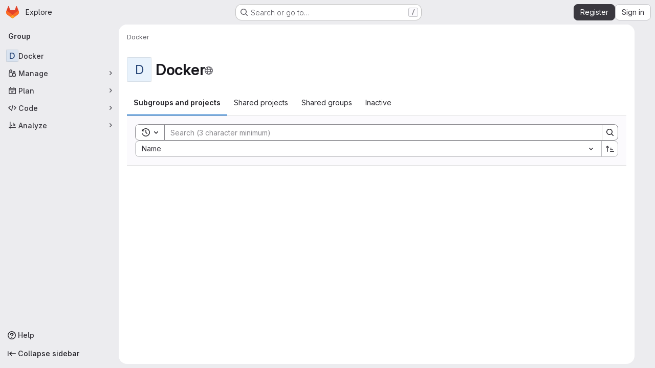

--- FILE ---
content_type: text/javascript; charset=utf-8
request_url: https://git.ethitter.com/assets/webpack/pages.groups.show.fb66d4cc.chunk.js
body_size: 17249
content:
(this.webpackJsonp=this.webpackJsonp||[]).push([["pages.groups.show"],{"/Ji7":function(e,t,n){"use strict";var i=n("QmxP"),a={name:n("9WdR").a,props:{items:{type:Array,required:!0},timestampType:{type:String,required:!1,default:i.b,validator:e=>i.a.includes(e)},includeMicrodata:{type:Boolean,required:!1,default:!1},expandedOverride:{type:Boolean,required:!1,default:!1}}},r=n("tBpV"),o=Object(r.a)(a,(function(){var e=this,t=e._self._c;return t("ul",{staticClass:"gl-m-0 gl-w-full gl-list-none gl-p-0",attrs:{"data-testid":"nested-groups-projects-list"}},[e._l(e.items,(function(n){return t("nested-groups-projects-list-item",{key:`${n.type}-${n.id}`,attrs:{item:n,"timestamp-type":e.timestampType,"include-microdata":e.includeMicrodata,"expanded-override":e.expandedOverride},on:{"load-children":function(t){return e.$emit("load-children",t)},refetch:function(t){return e.$emit("refetch")},"hover-visibility":function(t){return e.$emit("hover-visibility",t)},"hover-stat":function(t){return e.$emit("hover-stat",t)},"click-avatar":function(t){return e.$emit("click-avatar")}}})})),e._v(" "),e._t("default")],2)}),[],!1,null,null,null);t.a=o.exports},"0LGY":function(e,t,n){var i={kind:"Document",definitions:[{kind:"OperationDefinition",operation:"query",name:{kind:"Name",value:"activeGroupsAndProjects"},variableDefinitions:[{kind:"VariableDefinition",variable:{kind:"Variable",name:{kind:"Name",value:"active"}},type:{kind:"NamedType",name:{kind:"Name",value:"Boolean"}},directives:[]},{kind:"VariableDefinition",variable:{kind:"Variable",name:{kind:"Name",value:"search"}},type:{kind:"NamedType",name:{kind:"Name",value:"String"}},directives:[]},{kind:"VariableDefinition",variable:{kind:"Variable",name:{kind:"Name",value:"sort"}},type:{kind:"NamedType",name:{kind:"Name",value:"String"}},directives:[]},{kind:"VariableDefinition",variable:{kind:"Variable",name:{kind:"Name",value:"parentId"}},type:{kind:"NamedType",name:{kind:"Name",value:"Int"}},directives:[]},{kind:"VariableDefinition",variable:{kind:"Variable",name:{kind:"Name",value:"page"}},type:{kind:"NamedType",name:{kind:"Name",value:"Int"}},directives:[]}],directives:[],selectionSet:{kind:"SelectionSet",selections:[{kind:"Field",name:{kind:"Name",value:"subgroupsAndProjects"},arguments:[{kind:"Argument",name:{kind:"Name",value:"active"},value:{kind:"Variable",name:{kind:"Name",value:"active"}}},{kind:"Argument",name:{kind:"Name",value:"search"},value:{kind:"Variable",name:{kind:"Name",value:"search"}}},{kind:"Argument",name:{kind:"Name",value:"sort"},value:{kind:"Variable",name:{kind:"Name",value:"sort"}}},{kind:"Argument",name:{kind:"Name",value:"parentId"},value:{kind:"Variable",name:{kind:"Name",value:"parentId"}}},{kind:"Argument",name:{kind:"Name",value:"page"},value:{kind:"Variable",name:{kind:"Name",value:"page"}}}],directives:[{kind:"Directive",name:{kind:"Name",value:"client"},arguments:[]}],selectionSet:{kind:"SelectionSet",selections:[{kind:"Field",name:{kind:"Name",value:"nodes"},arguments:[],directives:[],selectionSet:{kind:"SelectionSet",selections:[{kind:"InlineFragment",typeCondition:{kind:"NamedType",name:{kind:"Name",value:"Group"}},directives:[],selectionSet:{kind:"SelectionSet",selections:[{kind:"FragmentSpread",name:{kind:"Name",value:"Group"},directives:[]},{kind:"Field",name:{kind:"Name",value:"type"},arguments:[],directives:[]},{kind:"Field",name:{kind:"Name",value:"hasChildren"},arguments:[],directives:[]},{kind:"Field",name:{kind:"Name",value:"children"},arguments:[],directives:[]},{kind:"Field",name:{kind:"Name",value:"childrenCount"},arguments:[],directives:[]}]}},{kind:"InlineFragment",typeCondition:{kind:"NamedType",name:{kind:"Name",value:"Project"}},directives:[],selectionSet:{kind:"SelectionSet",selections:[{kind:"FragmentSpread",name:{kind:"Name",value:"Project"},directives:[]},{kind:"Field",name:{kind:"Name",value:"name"},arguments:[],directives:[]},{kind:"Field",name:{kind:"Name",value:"type"},arguments:[],directives:[]}]}}]}},{kind:"Field",name:{kind:"Name",value:"pageInfo"},arguments:[],directives:[],selectionSet:{kind:"SelectionSet",selections:[{kind:"Field",name:{kind:"Name",value:"total"},arguments:[],directives:[]},{kind:"Field",name:{kind:"Name",value:"perPage"},arguments:[],directives:[]},{kind:"Field",name:{kind:"Name",value:"nextPage"},arguments:[],directives:[]},{kind:"Field",name:{kind:"Name",value:"previousPage"},arguments:[],directives:[]}]}}]}}]}}],loc:{start:0,end:674}};i.loc.source={body:'#import "~/graphql_shared/fragments/group.fragment.graphql"\n#import "~/graphql_shared/fragments/project.fragment.graphql"\n\nquery activeGroupsAndProjects(\n  $active: Boolean\n  $search: String\n  $sort: String\n  $parentId: Int\n  $page: Int\n) {\n  subgroupsAndProjects(\n    active: $active\n    search: $search\n    sort: $sort\n    parentId: $parentId\n    page: $page\n  ) @client {\n    nodes {\n      ... on Group {\n        ...Group\n        type\n        hasChildren\n        children\n        childrenCount\n      }\n      ... on Project {\n        ...Project\n        name\n        type\n      }\n    }\n    pageInfo {\n      total\n      perPage\n      nextPage\n      previousPage\n    }\n  }\n}\n',name:"GraphQL request",locationOffset:{line:1,column:1}};var a={};function r(e){return e.filter((function(e){if("FragmentDefinition"!==e.kind)return!0;var t=e.name.value;return!a[t]&&(a[t]=!0,!0)}))}i.definitions=i.definitions.concat(r(n("aQeU").definitions)),i.definitions=i.definitions.concat(r(n("FGEe").definitions));var o={};function s(e,t){for(var n=0;n<e.definitions.length;n++){var i=e.definitions[n];if(i.name&&i.name.value==t)return i}}i.definitions.forEach((function(e){if(e.name){var t=new Set;!function e(t,n){if("FragmentSpread"===t.kind)n.add(t.name.value);else if("VariableDefinition"===t.kind){var i=t.type;"NamedType"===i.kind&&n.add(i.name.value)}t.selectionSet&&t.selectionSet.selections.forEach((function(t){e(t,n)})),t.variableDefinitions&&t.variableDefinitions.forEach((function(t){e(t,n)})),t.definitions&&t.definitions.forEach((function(t){e(t,n)}))}(e,t),o[e.name.value]=t}})),e.exports=i,e.exports.activeGroupsAndProjects=function(e,t){var n={kind:e.kind,definitions:[s(e,t)]};e.hasOwnProperty("loc")&&(n.loc=e.loc);var i=o[t]||new Set,a=new Set,r=new Set;for(i.forEach((function(e){r.add(e)}));r.size>0;){var l=r;r=new Set,l.forEach((function(e){a.has(e)||(a.add(e),(o[e]||new Set).forEach((function(e){r.add(e)})))}))}return a.forEach((function(t){var i=s(e,t);i&&n.definitions.push(i)})),n}(i,"activeGroupsAndProjects")},"0Ypr":function(e,t,n){"use strict";n.d(t,"a",(function(){return s}));var i=n("jlnU"),a=n("CzKS"),r=n("3twG"),o=n("/lV4");function s(e){if(!e)throw new Error("namespaceType not provided");if(!Object(r.s)("leave"))return;Object(a.b)();const t=document.querySelector(".js-leave-link");t?t.click():Object(i.createAlert)({message:Object(o.j)(Object(o.a)("You do not have permission to leave this %{namespaceType}."),{namespaceType:e})})}},122:function(e,t,n){n("HVBj"),n("m2aA"),e.exports=n("cuQe")},"13Le":function(e,t,n){"use strict";var i=n("qPgm"),a=n("2ibD"),r=n("Y0p+");t.a={...i.b,geoSitePath:"/api/:version/geo_sites/:id",geoSitesPath:"/api/:version/geo_sites",geoSitesStatusPath:"/api/:version/geo_sites/status",ldapGroupsPath:"/api/:version/ldap/:provider/groups.json",subscriptionPath:"/api/:version/namespaces/:id/gitlab_subscription",childEpicPath:"/api/:version/groups/:id/epics",codeReviewAnalyticsPath:"/api/:version/analytics/code_review",groupActivityIssuesPath:"/api/:version/analytics/group_activity/issues_count",groupActivityMergeRequestsPath:"/api/:version/analytics/group_activity/merge_requests_count",groupActivityNewMembersPath:"/api/:version/analytics/group_activity/new_members_count",countriesPath:"/-/countries",countryStatesPath:"/-/country_states",paymentFormPath:"/-/subscriptions/payment_form",filePath:"/api/:version/projects/:id/repository/files/:file_path",validatePaymentMethodPath:"/-/subscriptions/validate_payment_method",vulnerabilityPath:"/api/:version/vulnerabilities/:id",vulnerabilityActionPath:"/api/:version/vulnerabilities/:id/:action",vulnerabilityIssueLinksPath:"/api/:version/vulnerabilities/:id/issue_links",descendantGroupsPath:"/api/:version/groups/:group_id/descendant_groups",projectDeploymentFrequencyAnalyticsPath:"/api/:version/projects/:id/analytics/deployment_frequency",projectGroupsPath:"/api/:version/projects/:id/groups.json",issueMetricImagesPath:"/api/:version/projects/:id/issues/:issue_iid/metric_images",issueMetricSingleImagePath:"/api/:version/projects/:id/issues/:issue_iid/metric_images/:image_id",environmentApprovalPath:"/api/:version/projects/:id/deployments/:deployment_id/approval",protectedEnvironmentsPath:"/api/:version/:entity_type/:id/protected_environments/",mrStatusCheckRetryPath:"/api/:version/projects/:id/merge_requests/:merge_request_iid/status_checks/:external_status_check_id/retry",compliancePolicySettings:"/api/:version/admin/security/compliance_policy_settings",protectedEnvironmentPath:"/api/:version/:entity_type/:id/protected_environments/:name",aiCompletionsPath:"/api/:version/ai/experimentation/openai/completions",aiEmbeddingsPath:"/api/:version/ai/experimentation/openai/embeddings",aiChatPath:"/api/:version/ai/experimentation/openai/chat/completions",tanukiBotAskPath:"/-/llm/tanuki_bot/ask",userPreferencesPath:"/api/:version/user/preferences",updateUserPreferences(e){const t=i.b.buildUrl(this.userPreferencesPath);return a.a.put(t,{policy_advanced_editor:e})},userSubscription(e){const t=i.b.buildUrl(this.subscriptionPath).replace(":id",encodeURIComponent(e));return a.a.get(t)},ldapGroups(e,t){const n=i.b.buildUrl(this.ldapGroupsPath).replace(":provider",t);return a.a.get(n,{params:{search:e,per_page:i.a,active:!0}})},createChildEpic({confidential:e,groupId:t,parentEpicId:n,title:r}){const o=i.b.buildUrl(this.childEpicPath).replace(":id",encodeURIComponent(t));return a.a.post(o,{parent_id:n,confidential:e,title:r})},descendantGroups({groupId:e,search:t}){const n=i.b.buildUrl(this.descendantGroupsPath).replace(":group_id",e);return a.a.get(n,{params:{search:t}})},codeReviewAnalytics(e={}){const t=i.b.buildUrl(this.codeReviewAnalyticsPath);return a.a.get(t,{params:e})},groupActivityMergeRequestsCount(e){const t=i.b.buildUrl(this.groupActivityMergeRequestsPath);return a.a.get(t,{params:{group_path:e}})},groupActivityIssuesCount(e){const t=i.b.buildUrl(this.groupActivityIssuesPath);return a.a.get(t,{params:{group_path:e}})},groupActivityNewMembersCount(e){const t=i.b.buildUrl(this.groupActivityNewMembersPath);return a.a.get(t,{params:{group_path:e}})},fetchCountries(){const e=i.b.buildUrl(this.countriesPath);return a.a.get(e)},fetchStates(e){const t=i.b.buildUrl(this.countryStatesPath);return a.a.get(t,{params:{country:e}})},fetchPaymentFormParams(e){const t=i.b.buildUrl(this.paymentFormPath);return a.a.get(t,{params:{id:e}})},getFile(e,t,n={}){const r=i.b.buildUrl(this.filePath).replace(":id",encodeURIComponent(e)).replace(":file_path",encodeURIComponent(t));return a.a.get(r,{params:n})},validatePaymentMethod(e,t){const n=i.b.buildUrl(this.validatePaymentMethodPath);return a.a.post(n,{id:e,gitlab_user_id:t})},changeVulnerabilityState(e,t){const n=i.b.buildUrl(this.vulnerabilityActionPath).replace(":id",e).replace(":action",t);return a.a.post(n)},getGeoSites(){const e=i.b.buildUrl(this.geoSitesPath);return a.a.get(e)},getGeoSitesStatus(){const e=i.b.buildUrl(this.geoSitesStatusPath);return a.a.get(e)},createGeoSite(e){const t=i.b.buildUrl(this.geoSitesPath);return a.a.post(t,e)},updateGeoSite(e){const t=i.b.buildUrl(this.geoSitesPath);return a.a.put(`${t}/${e.id}`,e)},removeGeoSite(e){const t=i.b.buildUrl(this.geoSitePath).replace(":id",encodeURIComponent(e));return a.a.delete(t)},deploymentFrequencies(e,t={}){const n=i.b.buildUrl(this.projectDeploymentFrequencyAnalyticsPath).replace(":id",encodeURIComponent(e));return a.a.get(n,{params:t})},fetchIssueMetricImages({issueIid:e,id:t}){const n=i.b.buildUrl(this.issueMetricImagesPath).replace(":id",encodeURIComponent(t)).replace(":issue_iid",encodeURIComponent(e));return a.a.get(n)},uploadIssueMetricImage({issueIid:e,id:t,file:n,url:o=null,urlText:s=null}){const l={headers:{...r.a}},d=i.b.buildUrl(this.issueMetricImagesPath).replace(":id",encodeURIComponent(t)).replace(":issue_iid",encodeURIComponent(e)),c=new FormData;return c.append("file",n),o&&c.append("url",o),s&&c.append("url_text",s),a.a.post(d,c,l)},updateIssueMetricImage({issueIid:e,id:t,imageId:n,url:r=null,urlText:o=null}){const s=i.b.buildUrl(this.issueMetricSingleImagePath).replace(":id",encodeURIComponent(t)).replace(":issue_iid",encodeURIComponent(e)).replace(":image_id",encodeURIComponent(n)),l=new FormData;return null!=r&&l.append("url",r),null!=o&&l.append("url_text",o),a.a.put(s,l)},deleteMetricImage({issueIid:e,id:t,imageId:n}){const r=i.b.buildUrl(this.issueMetricSingleImagePath).replace(":id",encodeURIComponent(t)).replace(":issue_iid",encodeURIComponent(e)).replace(":image_id",encodeURIComponent(n));return a.a.delete(r)},projectGroups(e,t){const n=i.b.buildUrl(this.projectGroupsPath).replace(":id",encodeURIComponent(e));return a.a.get(n,{params:{...t}}).then((function({data:e}){return e}))},deploymentApproval({id:e,deploymentId:t,representedAs:n,approve:r,comment:o}){const s=i.b.buildUrl(this.environmentApprovalPath).replace(":id",encodeURIComponent(e)).replace(":deployment_id",encodeURIComponent(t));return a.a.post(s,{status:r?"approved":"rejected",represented_as:n,comment:o})},approveDeployment({id:e,deploymentId:t,representedAs:n,comment:i}){return this.deploymentApproval({id:e,deploymentId:t,representedAs:n,approve:!0,comment:i})},rejectDeployment({id:e,deploymentId:t,representedAs:n,comment:i}){return this.deploymentApproval({id:e,deploymentId:t,approve:!1,representedAs:n,comment:i})},updateCompliancePolicySettings(e){const t=i.b.buildUrl(this.compliancePolicySettings);return a.a.put(t,e)},protectedEnvironments(e,t,n={}){const r=i.b.buildUrl(this.protectedEnvironmentsPath).replace(":entity_type",encodeURIComponent(t)).replace(":id",encodeURIComponent(e));return a.a.get(r,{params:n})},createProtectedEnvironment(e,t,n){const r=i.b.buildUrl(this.protectedEnvironmentsPath).replace(":entity_type",encodeURIComponent(t)).replace(":id",encodeURIComponent(e));return a.a.post(r,n)},updateProtectedEnvironment(e,t,n){const r=i.b.buildUrl(this.protectedEnvironmentPath).replace(":entity_type",encodeURIComponent(t)).replace(":id",encodeURIComponent(e)).replace(":name",encodeURIComponent(n.name));return a.a.put(r,n)},deleteProtectedEnvironment(e,t,{name:n}){const r=i.b.buildUrl(this.protectedEnvironmentPath).replace(":entity_type",encodeURIComponent(t)).replace(":id",encodeURIComponent(e)).replace(":name",encodeURIComponent(n));return a.a.delete(r)},requestAICompletions({model:e,prompt:t,...n}){const r=i.b.buildUrl(this.aiCompletionsPath);return a.a.post(r,{model:e,prompt:t,rest:n})},requestAIEmbeddings({model:e,input:t,...n}){const r=i.b.buildUrl(this.aiEmbeddingsPath);return a.a.post(r,{model:e,input:t,rest:n})},requestAIChat({model:e,messages:t,...n}){const r=i.b.buildUrl(this.aiChatPath);return a.a.post(r,{model:e,messages:t,rest:n})},requestTanukiBotResponse(e){const t=i.b.buildUrl(this.tanukiBotAskPath);return a.a.post(t,{q:e})}}},"5wtN":function(e,t){var n={kind:"Document",definitions:[{kind:"FragmentDefinition",name:{kind:"Name",value:"PageInfo"},typeCondition:{kind:"NamedType",name:{kind:"Name",value:"PageInfo"}},directives:[],selectionSet:{kind:"SelectionSet",selections:[{kind:"Field",name:{kind:"Name",value:"hasNextPage"},arguments:[],directives:[]},{kind:"Field",name:{kind:"Name",value:"hasPreviousPage"},arguments:[],directives:[]},{kind:"Field",name:{kind:"Name",value:"startCursor"},arguments:[],directives:[]},{kind:"Field",name:{kind:"Name",value:"endCursor"},arguments:[],directives:[]}]}}],loc:{start:0,end:92}};n.loc.source={body:"fragment PageInfo on PageInfo {\n  hasNextPage\n  hasPreviousPage\n  startCursor\n  endCursor\n}\n",name:"GraphQL request",locationOffset:{line:1,column:1}};var i={};function a(e,t){for(var n=0;n<e.definitions.length;n++){var i=e.definitions[n];if(i.name&&i.name.value==t)return i}}n.definitions.forEach((function(e){if(e.name){var t=new Set;!function e(t,n){if("FragmentSpread"===t.kind)n.add(t.name.value);else if("VariableDefinition"===t.kind){var i=t.type;"NamedType"===i.kind&&n.add(i.name.value)}t.selectionSet&&t.selectionSet.selections.forEach((function(t){e(t,n)})),t.variableDefinitions&&t.variableDefinitions.forEach((function(t){e(t,n)})),t.definitions&&t.definitions.forEach((function(t){e(t,n)}))}(e,t),i[e.name.value]=t}})),e.exports=n,e.exports.PageInfo=function(e,t){var n={kind:e.kind,definitions:[a(e,t)]};e.hasOwnProperty("loc")&&(n.loc=e.loc);var r=i[t]||new Set,o=new Set,s=new Set;for(r.forEach((function(e){s.add(e)}));s.size>0;){var l=s;s=new Set,l.forEach((function(e){o.has(e)||(o.add(e),(i[e]||new Set).forEach((function(e){s.add(e)})))}))}return o.forEach((function(t){var i=a(e,t);i&&n.definitions.push(i)})),n}(n,"PageInfo")},"6Z55":function(e,t,n){"use strict";n.d(t,"a",(function(){return i}));const i=async function(){if(document.querySelector("#js-qrtly-reconciliation-alert")){const{initQrtlyReconciliationAlert:e}=await n.e("init_qrtly_reconciliation_alert").then(n.bind(null,"bq8f"));e()}}},"8eye":function(e,t){var n={kind:"Document",definitions:[{kind:"FragmentDefinition",name:{kind:"Name",value:"CiIcon"},typeCondition:{kind:"NamedType",name:{kind:"Name",value:"DetailedStatus"}},directives:[],selectionSet:{kind:"SelectionSet",selections:[{kind:"Field",name:{kind:"Name",value:"id"},arguments:[],directives:[]},{kind:"Field",name:{kind:"Name",value:"icon"},arguments:[],directives:[]},{kind:"Field",name:{kind:"Name",value:"text"},arguments:[],directives:[]},{kind:"Field",name:{kind:"Name",value:"detailsPath"},arguments:[],directives:[]}]}}],loc:{start:0,end:71}};n.loc.source={body:"fragment CiIcon on DetailedStatus {\n  id\n  icon\n  text\n  detailsPath\n}\n",name:"GraphQL request",locationOffset:{line:1,column:1}};var i={};function a(e,t){for(var n=0;n<e.definitions.length;n++){var i=e.definitions[n];if(i.name&&i.name.value==t)return i}}n.definitions.forEach((function(e){if(e.name){var t=new Set;!function e(t,n){if("FragmentSpread"===t.kind)n.add(t.name.value);else if("VariableDefinition"===t.kind){var i=t.type;"NamedType"===i.kind&&n.add(i.name.value)}t.selectionSet&&t.selectionSet.selections.forEach((function(t){e(t,n)})),t.variableDefinitions&&t.variableDefinitions.forEach((function(t){e(t,n)})),t.definitions&&t.definitions.forEach((function(t){e(t,n)}))}(e,t),i[e.name.value]=t}})),e.exports=n,e.exports.CiIcon=function(e,t){var n={kind:e.kind,definitions:[a(e,t)]};e.hasOwnProperty("loc")&&(n.loc=e.loc);var r=i[t]||new Set,o=new Set,s=new Set;for(r.forEach((function(e){s.add(e)}));s.size>0;){var l=s;s=new Set,l.forEach((function(e){o.has(e)||(o.add(e),(i[e]||new Set).forEach((function(e){s.add(e)})))}))}return o.forEach((function(t){var i=a(e,t);i&&n.definitions.push(i)})),n}(n,"CiIcon")},"E/HZ":function(e,t,n){"use strict";n.d(t,"j",(function(){return r})),n.d(t,"k",(function(){return o})),n.d(t,"a",(function(){return s})),n.d(t,"i",(function(){return l})),n.d(t,"l",(function(){return d})),n.d(t,"g",(function(){return m})),n.d(t,"h",(function(){return p})),n.d(t,"b",(function(){return f})),n.d(t,"d",(function(){return v})),n.d(t,"e",(function(){return g})),n.d(t,"c",(function(){return h})),n.d(t,"f",(function(){return k}));var i=n("/lV4"),a=n("EF/t");const r=20,o=3,s={FAILURE:Object(i.a)("An error occurred. Please try again."),LEAVE_FORBIDDEN:Object(i.i)("GroupsTree|Failed to leave the group. Please make sure you are not the only owner."),LEAVE_BTN_TITLE:Object(i.i)("GroupsTree|Leave group"),EDIT_BTN_TITLE:Object(i.i)("GroupsTree|Edit"),REMOVE_BTN_TITLE:Object(i.i)("GroupsTree|Delete"),OPTIONS_DROPDOWN_TITLE:Object(i.i)("GroupsTree|Options")},l={PROJECT:"project",GROUP:"group"},d={label:a.m,asc:"name_asc",desc:"name_desc"},c={label:a.l,asc:"created_asc",desc:"created_desc"},u={label:a.p,asc:"latest_activity_asc",desc:"latest_activity_desc"},m=(a.n,"filter"),p=[d,c,u],f="explore",v="name",g="path",h="id",k="visibilityLevel"},FGEe:function(e,t,n){var i={kind:"Document",definitions:[{kind:"FragmentDefinition",name:{kind:"Name",value:"Project"},typeCondition:{kind:"NamedType",name:{kind:"Name",value:"Project"}},directives:[],selectionSet:{kind:"SelectionSet",selections:[{kind:"FragmentSpread",name:{kind:"Name",value:"ProjectInterface"},directives:[]},{kind:"Field",name:{kind:"Name",value:"editPath"},arguments:[],directives:[]},{kind:"Field",name:{kind:"Name",value:"archived"},arguments:[],directives:[]},{kind:"Field",name:{kind:"Name",value:"topics"},arguments:[],directives:[]},{kind:"Field",name:{kind:"Name",value:"forksCount"},arguments:[],directives:[]},{kind:"Field",name:{kind:"Name",value:"starCount"},arguments:[],directives:[]},{kind:"Field",name:{kind:"Name",value:"visibility"},arguments:[],directives:[]},{kind:"Field",name:{kind:"Name",value:"openMergeRequestsCount"},arguments:[],directives:[]},{kind:"Field",name:{kind:"Name",value:"openIssuesCount"},arguments:[],directives:[]},{kind:"Field",name:{kind:"Name",value:"descriptionHtml"},arguments:[],directives:[]},{kind:"Field",name:{kind:"Name",value:"createdAt"},arguments:[],directives:[]},{kind:"Field",name:{kind:"Name",value:"updatedAt"},arguments:[],directives:[]},{kind:"Field",name:{kind:"Name",value:"lastActivityAt"},arguments:[],directives:[]},{kind:"Field",name:{kind:"Name",value:"group"},arguments:[],directives:[],selectionSet:{kind:"SelectionSet",selections:[{kind:"Field",name:{kind:"Name",value:"id"},arguments:[],directives:[]}]}},{kind:"Field",name:{kind:"Name",value:"mergeRequestsAccessLevel"},arguments:[],directives:[],selectionSet:{kind:"SelectionSet",selections:[{kind:"Field",name:{kind:"Name",value:"stringValue"},arguments:[],directives:[]}]}},{kind:"Field",name:{kind:"Name",value:"issuesAccessLevel"},arguments:[],directives:[],selectionSet:{kind:"SelectionSet",selections:[{kind:"Field",name:{kind:"Name",value:"stringValue"},arguments:[],directives:[]}]}},{kind:"Field",name:{kind:"Name",value:"forkingAccessLevel"},arguments:[],directives:[],selectionSet:{kind:"SelectionSet",selections:[{kind:"Field",name:{kind:"Name",value:"stringValue"},arguments:[],directives:[]}]}},{kind:"Field",name:{kind:"Name",value:"maxAccessLevel"},arguments:[],directives:[],selectionSet:{kind:"SelectionSet",selections:[{kind:"Field",name:{kind:"Name",value:"integerValue"},arguments:[],directives:[]}]}},{kind:"Field",name:{kind:"Name",value:"isCatalogResource"},arguments:[],directives:[]},{kind:"Field",name:{kind:"Name",value:"exploreCatalogPath"},arguments:[],directives:[]},{kind:"Field",name:{kind:"Name",value:"isPublished"},arguments:[],directives:[{kind:"Directive",name:{kind:"Name",value:"gl_introduced"},arguments:[{kind:"Argument",name:{kind:"Name",value:"version"},value:{kind:"StringValue",value:"18.6.0",block:!1}}]}]},{kind:"Field",name:{kind:"Name",value:"pipeline"},arguments:[],directives:[],selectionSet:{kind:"SelectionSet",selections:[{kind:"Field",name:{kind:"Name",value:"id"},arguments:[],directives:[]},{kind:"Field",name:{kind:"Name",value:"detailedStatus"},arguments:[],directives:[],selectionSet:{kind:"SelectionSet",selections:[{kind:"FragmentSpread",name:{kind:"Name",value:"CiIcon"},directives:[]}]}}]}},{kind:"Field",name:{kind:"Name",value:"markedForDeletion"},arguments:[],directives:[]},{kind:"Field",name:{kind:"Name",value:"isSelfDeletionInProgress"},arguments:[],directives:[]},{kind:"Field",name:{kind:"Name",value:"isSelfDeletionScheduled"},arguments:[],directives:[]},{kind:"Field",name:{kind:"Name",value:"permanentDeletionDate"},arguments:[],directives:[]}]}}],loc:{start:0,end:808}};i.loc.source={body:'#import "~/graphql_shared/fragments/ci_icon.fragment.graphql"\n#import "~/graphql_shared/fragments/project_interface.fragment.graphql"\n\nfragment Project on Project {\n  ...ProjectInterface\n  editPath\n  archived\n  topics\n  forksCount\n  starCount\n  visibility\n  openMergeRequestsCount\n  openIssuesCount\n  descriptionHtml\n  createdAt\n  updatedAt\n  lastActivityAt\n  group {\n    id\n  }\n  mergeRequestsAccessLevel {\n    stringValue\n  }\n  issuesAccessLevel {\n    stringValue\n  }\n  forkingAccessLevel {\n    stringValue\n  }\n  maxAccessLevel {\n    integerValue\n  }\n  isCatalogResource\n  exploreCatalogPath\n  isPublished @gl_introduced(version: "18.6.0")\n  pipeline {\n    id\n    detailedStatus {\n      ...CiIcon\n    }\n  }\n  markedForDeletion\n  isSelfDeletionInProgress\n  isSelfDeletionScheduled\n  permanentDeletionDate\n}\n',name:"GraphQL request",locationOffset:{line:1,column:1}};var a={};function r(e){return e.filter((function(e){if("FragmentDefinition"!==e.kind)return!0;var t=e.name.value;return!a[t]&&(a[t]=!0,!0)}))}i.definitions=i.definitions.concat(r(n("8eye").definitions)),i.definitions=i.definitions.concat(r(n("HPq9").definitions));var o={};function s(e,t){for(var n=0;n<e.definitions.length;n++){var i=e.definitions[n];if(i.name&&i.name.value==t)return i}}i.definitions.forEach((function(e){if(e.name){var t=new Set;!function e(t,n){if("FragmentSpread"===t.kind)n.add(t.name.value);else if("VariableDefinition"===t.kind){var i=t.type;"NamedType"===i.kind&&n.add(i.name.value)}t.selectionSet&&t.selectionSet.selections.forEach((function(t){e(t,n)})),t.variableDefinitions&&t.variableDefinitions.forEach((function(t){e(t,n)})),t.definitions&&t.definitions.forEach((function(t){e(t,n)}))}(e,t),o[e.name.value]=t}})),e.exports=i,e.exports.Project=function(e,t){var n={kind:e.kind,definitions:[s(e,t)]};e.hasOwnProperty("loc")&&(n.loc=e.loc);var i=o[t]||new Set,a=new Set,r=new Set;for(i.forEach((function(e){r.add(e)}));r.size>0;){var l=r;r=new Set,l.forEach((function(e){a.has(e)||(a.add(e),(o[e]||new Set).forEach((function(e){r.add(e)})))}))}return a.forEach((function(t){var i=s(e,t);i&&n.definitions.push(i)})),n}(i,"Project")},GcJ8:function(e,t,n){"use strict";var i=n("QmxP"),a={name:"ProjectsList",components:{ProjectsListItem:n("/pbY").a},props:{items:{type:Array,required:!0},showProjectIcon:{type:Boolean,required:!1,default:!1},listItemClass:{type:[String,Array,Object],required:!1,default:""},timestampType:{type:String,required:!1,default:i.b,validator:e=>i.a.includes(e)},includeMicrodata:{type:Boolean,required:!1,default:!1}}},r=n("tBpV"),o=Object(r.a)(a,(function(){var e=this,t=e._self._c;return t("ul",{staticClass:"gl-list-none gl-p-0"},e._l(e.items,(function(n){return t("projects-list-item",{key:n.id,attrs:{project:n,"show-project-icon":e.showProjectIcon,"list-item-class":e.listItemClass,"timestamp-type":e.timestampType,"include-microdata":e.includeMicrodata},on:{refetch:function(t){return e.$emit("refetch")},"hover-visibility":function(t){return e.$emit("hover-visibility",t)},"hover-stat":function(t){return e.$emit("hover-stat",t)},"click-stat":function(t){return e.$emit("click-stat",t)},"click-avatar":function(t){return e.$emit("click-avatar")},"click-topic":function(t){return e.$emit("click-topic")}}})})),1)}),[],!1,null,null,null);t.a=o.exports},HPq9:function(e,t){var n={kind:"Document",definitions:[{kind:"FragmentDefinition",name:{kind:"Name",value:"ProjectInterface"},typeCondition:{kind:"NamedType",name:{kind:"Name",value:"ProjectInterface"}},directives:[],selectionSet:{kind:"SelectionSet",selections:[{kind:"Field",name:{kind:"Name",value:"id"},arguments:[],directives:[]},{kind:"Field",name:{kind:"Name",value:"fullPath"},arguments:[],directives:[]},{kind:"Field",name:{kind:"Name",value:"avatarUrl"},arguments:[],directives:[]},{kind:"Field",name:{kind:"Name",value:"nameWithNamespace"},arguments:[],directives:[]},{kind:"Field",name:{kind:"Name",value:"webUrl"},arguments:[],directives:[]},{kind:"Field",name:{kind:"Name",value:"userPermissions"},arguments:[],directives:[],selectionSet:{kind:"SelectionSet",selections:[{kind:"Field",name:{kind:"Name",value:"archiveProject"},arguments:[],directives:[]},{kind:"Field",name:{kind:"Name",value:"removeProject"},arguments:[],directives:[]},{kind:"Field",name:{kind:"Name",value:"viewEditPage"},arguments:[],directives:[]}]}}]}}],loc:{start:0,end:185}};n.loc.source={body:"fragment ProjectInterface on ProjectInterface {\n  id\n  fullPath\n  avatarUrl\n  nameWithNamespace\n  webUrl\n  userPermissions {\n    archiveProject\n    removeProject\n    viewEditPage\n  }\n}\n",name:"GraphQL request",locationOffset:{line:1,column:1}};var i={};function a(e,t){for(var n=0;n<e.definitions.length;n++){var i=e.definitions[n];if(i.name&&i.name.value==t)return i}}n.definitions.forEach((function(e){if(e.name){var t=new Set;!function e(t,n){if("FragmentSpread"===t.kind)n.add(t.name.value);else if("VariableDefinition"===t.kind){var i=t.type;"NamedType"===i.kind&&n.add(i.name.value)}t.selectionSet&&t.selectionSet.selections.forEach((function(t){e(t,n)})),t.variableDefinitions&&t.variableDefinitions.forEach((function(t){e(t,n)})),t.definitions&&t.definitions.forEach((function(t){e(t,n)}))}(e,t),i[e.name.value]=t}})),e.exports=n,e.exports.ProjectInterface=function(e,t){var n={kind:e.kind,definitions:[a(e,t)]};e.hasOwnProperty("loc")&&(n.loc=e.loc);var r=i[t]||new Set,o=new Set,s=new Set;for(r.forEach((function(e){s.add(e)}));s.size>0;){var l=s;s=new Set,l.forEach((function(e){o.has(e)||(o.add(e),(i[e]||new Set).forEach((function(e){s.add(e)})))}))}return o.forEach((function(t){var i=a(e,t);i&&n.definitions.push(i)})),n}(n,"ProjectInterface")},KP6Y:function(e,t,n){"use strict";var i=n("CbCZ"),a=n("Jx7q"),r=n("/lV4"),o=n("QmxP"),s=n("/pbY"),l=n("ShIi"),d=n("9WdR"),c={components:{GlButton:i.a,GlLink:a.a},props:{item:{type:Object,required:!0},timestampType:{type:String,required:!1,default:o.b,validator:e=>o.a.includes(e)},includeMicrodata:{type:Boolean,required:!1,default:!1},expandedOverride:{type:Boolean,required:!1,default:!1}},data(){return{isExpanded:this.expandedOverride}},computed:{itemComponent(){return this.item.type===d.c?s.a:l.a},nestedItemsContainerId(){return"nested-items-container-"+this.item.id},nestedItemsContainerClasses(){const e=["gl-pl-6"];return this.showChildren?e:[...e,"gl-hidden"]},itemProps(){const e={listItemClass:this.item.hasChildren?null:"gl-pl-7",timestampType:this.timestampType,includeMicrodata:this.includeMicrodata};return this.item.type===d.c?{...e,project:this.item,showProjectIcon:!0}:{...e,group:this.item,showGroupIcon:!0}},showChildren(){var e;return this.isExpanded&&(null===(e=this.item.children)||void 0===e?void 0:e.length)},hasMoreChildren(){return this.item.childrenCount>d.d},moreChildrenLinkText(){return Object(r.h)("View all (%d more item)","View all (%d more items)",this.item.childrenCount-this.item.children.length)},expandButtonProps(){return{"aria-label":Object(r.j)(Object(r.i)("Groups|Show children of %{avatarLabel}"),{avatarLabel:this.item.avatarLabel}),category:"tertiary",icon:this.showChildren?"chevron-down":"chevron-right",loading:this.item.childrenLoading,"aria-expanded":this.showChildren?"true":"false","aria-controls":this.nestedItemsContainerId}},nestedGroupsProjectsListItems(){return this.item.children}},watch:{expandedOverride(e){this.isExpanded=e}},methods:{onNestedItemsToggleClick(){var e;this.isExpanded=!this.showChildren,null!==(e=this.item.children)&&void 0!==e&&e.length||this.$emit("load-children",this.item.id)},onRefetch(){this.$emit("refetch")}}},u=n("tBpV"),m=Object(u.a)(c,(function(){var e=this,t=e._self._c;return t(e.itemComponent,e._b({tag:"component",on:{refetch:e.onRefetch,"hover-visibility":function(t){return e.$emit("hover-visibility",t)},"hover-stat":function(t){return e.$emit("hover-stat",t)},"click-avatar":function(t){return e.$emit("click-avatar")}},scopedSlots:e._u([e.item.hasChildren?{key:"children-toggle",fn:function(){return[t("gl-button",e._b({attrs:{"data-testid":"nested-groups-project-list-item-toggle-button"},on:{click:e.onNestedItemsToggleClick}},"gl-button",e.expandButtonProps,!1))]},proxy:!0}:null,e.item.hasChildren?{key:"children",fn:function(){return[t("nested-groups-projects-list",{class:e.nestedItemsContainerClasses,attrs:{id:e.nestedItemsContainerId,items:e.nestedGroupsProjectsListItems,"timestamp-type":e.timestampType,"include-microdata":e.includeMicrodata,"expanded-override":e.expandedOverride},on:{"load-children":function(t){return e.$emit("load-children",t)},refetch:e.onRefetch,"hover-visibility":function(t){return e.$emit("hover-visibility",t)},"hover-stat":function(t){return e.$emit("hover-stat",t)},"click-avatar":function(t){return e.$emit("click-avatar")}}},[e.hasMoreChildren?t("li",{staticClass:"gl-border-b gl-py-4 gl-pl-7"},[t("div",{staticClass:"gl-flex gl-h-7 gl-items-center"},[t("gl-link",{attrs:{href:e.item.webUrl,"data-testid":"more-children-link"}},[e._v("\n            "+e._s(e.moreChildrenLinkText)+"\n          ")])],1)]):e._e()])]},proxy:!0}:null],null,!0)},"component",e.itemProps,!1))}),[],!1,null,null,null);t.a=m.exports},LNKH:function(e,t,n){"use strict";n.r(t);var i=n("9/Bc"),a=n("/lV4"),r=n("ygVz"),o=n("yN/U"),s=n("CbCZ"),l={name:"TierBadgePopover",components:{GlPopover:o.a,GlButton:s.a},mixins:[r.b.mixin({label:"tier_badge"})],inject:["primaryCtaLink","secondaryCtaLink","isProject","trialDuration"],props:{target:{type:HTMLElement,required:!0},tier:{type:String,required:!0}},computed:{copyText(){const{groupCopyStart:e,projectCopyStart:t,copyEnd:n}=this.$options.i18n,i=this.isProject?t:e;return Object(a.j)(i,{tier:this.tier,copyEnd:n(this.trialDuration)})}},methods:{trackPrimaryCta(){this.track("click_start_trial_button")},trackSecondaryCta(){this.track("click_compare_plans_button")}},i18n:{title:Object(a.i)("TierBadgePopover|Enhance team productivity"),groupCopyStart:Object(a.i)("TierBadgePopover|This group and all its related projects use the %{tier} GitLab tier. %{copyEnd}"),projectCopyStart:Object(a.i)("TierBadgePopover|This project uses the %{tier} GitLab tier. %{copyEnd}"),copyEnd:function(e){return Object(a.j)(Object(a.i)("TierBadgePopover|Want to enhance team productivity and access advanced features like Merge Approvals, Push rules, Epics, Code Review Analytics, and Container Scanning? Try all GitLab has to offer for free for %{duration} days. No credit card required."),{duration:e})},primaryCtaText:Object(a.i)("TierBadgePopover|Start a free trial"),secondaryCtaText:Object(a.i)("TierBadgePopover|Explore paid plans")}},d=n("tBpV"),c=Object(d.a)(l,(function(){var e=this,t=e._self._c;return t("gl-popover",{attrs:{title:e.$options.i18n.title,target:e.target,placement:"bottom"}},[t("div",{staticClass:"gl-mb-3"},[e._v("\n    "+e._s(e.copyText)+"\n  ")]),e._v(" "),t("gl-button",{staticClass:"gl-my-2 gl-w-full",attrs:{href:e.primaryCtaLink,variant:"confirm","data-testid":"tier-badge-popover-primary-cta"},on:{click:e.trackPrimaryCta}},[e._v(e._s(e.$options.i18n.primaryCtaText))]),e._v(" "),t("gl-button",{staticClass:"gl-my-2 gl-w-full",attrs:{href:e.secondaryCtaLink,variant:"confirm",category:"secondary","data-testid":"tier-badge-popover-secondary-cta"},on:{click:e.trackSecondaryCta}},[e._v(e._s(e.$options.i18n.secondaryCtaText))])],1)}),[],!1,null,null,null).exports,u={name:"TierBadgePopover",components:{GlPopover:o.a,GlButton:s.a},mixins:[r.b.mixin({label:"tier_badge_upgrade"})],inject:["primaryCtaLink"],props:{target:{type:HTMLElement,required:!0}},methods:{trackPrimaryCta(){this.track("click_start_trial_button")}}},m=Object(d.a)(u,(function(){var e=this,t=e._self._c;return t("gl-popover",{attrs:{title:e.s__("TierBadgePopover|Unlock advanced features"),target:e.target,placement:"bottom","show-close-button":""}},[t("div",{staticClass:"gl-mb-3"},[e._v("\n    "+e._s(e.s__("TierBadgePopover|Get advanced features like GitLab Duo, merge approvals, epics, and code review analytics."))+"\n  ")]),e._v(" "),t("gl-button",{staticClass:"gl-my-2 gl-w-full",attrs:{href:e.primaryCtaLink,variant:"confirm","data-testid":"tier-badge-popover-primary-cta"},on:{click:e.trackPrimaryCta}},[e._v(e._s(e.s__("TierBadgePopover|Upgrade to unlock")))])],1)}),[],!1,null,null,null).exports,p={components:{GlBadge:i.a,TierBadgePopover:c,TierBadgeUpgradePopover:m},mixins:[r.b.mixin({label:"tier_badge"})],props:{tier:{type:String,required:!1,default:Object(a.i)("TierBadge|Free")},isUpgrade:{type:Boolean,required:!1,default:!1}},data:function(){return{target:void 0}},mounted(){var e;this.trackRender(),this.target=null===(e=this.$refs.badge)||void 0===e?void 0:e.$el},methods:{trackRender(){this.track("render_badge")},trackHover(){this.track("render_flyout")}}},f=Object(d.a)(p,(function(){var e=this,t=e._self._c;return t("span",{staticClass:"gl-ml-2 gl-flex gl-items-center",on:{mouseover:e.trackHover}},[t("gl-badge",{ref:"badge",attrs:{"data-testid":"tier-badge",variant:"tier"}},[e._v("\n    "+e._s(e.tier)+"\n  ")]),e._v(" "),e.target?[e.isUpgrade?t("tier-badge-upgrade-popover",{attrs:{target:e.target,triggers:"hover focus manual"}}):t("tier-badge-popover",{attrs:{target:e.target,triggers:"hover focus manual",tier:e.tier}})]:e._e()],2)}),[],!1,null,null,null);t.default=f.exports},MMKc:function(e,t,n){"use strict";n("ZzK0"),n("z6RN"),n("BzOf");var i=n("2ibD"),a=n("jlnU"),r=n("/lV4");const o=function(e){e.preventDefault();const t=e.currentTarget.closest(".js-targeted-message"),n=t.dataset;n.targetedMessageId&&(t.remove(),i.a.post(n.dismissEndpoint,{targeted_message_id:n.targetedMessageId,namespace_id:n.namespaceId}).catch((function(){Object(a.createAlert)({message:Object(r.a)("An error occurred while dismissing the alert. Refresh the page and try again.")})})))};t.a=function(){document.querySelectorAll(".js-targeted-message .js-close").forEach((function(e){return e.addEventListener("click",o)}))}},NEZo:function(e,t,n){var i={kind:"Document",definitions:[{kind:"OperationDefinition",operation:"query",name:{kind:"Name",value:"sharedProjectsQuery"},variableDefinitions:[{kind:"VariableDefinition",variable:{kind:"Variable",name:{kind:"Name",value:"fullPath"}},type:{kind:"NonNullType",type:{kind:"NamedType",name:{kind:"Name",value:"ID"}}},directives:[]},{kind:"VariableDefinition",variable:{kind:"Variable",name:{kind:"Name",value:"first"}},type:{kind:"NamedType",name:{kind:"Name",value:"Int"}},directives:[]},{kind:"VariableDefinition",variable:{kind:"Variable",name:{kind:"Name",value:"last"}},type:{kind:"NamedType",name:{kind:"Name",value:"Int"}},directives:[]},{kind:"VariableDefinition",variable:{kind:"Variable",name:{kind:"Name",value:"before"}},type:{kind:"NamedType",name:{kind:"Name",value:"String"}},directives:[]},{kind:"VariableDefinition",variable:{kind:"Variable",name:{kind:"Name",value:"after"}},type:{kind:"NamedType",name:{kind:"Name",value:"String"}},directives:[]},{kind:"VariableDefinition",variable:{kind:"Variable",name:{kind:"Name",value:"sort"}},type:{kind:"NamedType",name:{kind:"Name",value:"String"}},directives:[]},{kind:"VariableDefinition",variable:{kind:"Variable",name:{kind:"Name",value:"search"}},type:{kind:"NamedType",name:{kind:"Name",value:"String"}},directives:[]}],directives:[],selectionSet:{kind:"SelectionSet",selections:[{kind:"Field",name:{kind:"Name",value:"group"},arguments:[{kind:"Argument",name:{kind:"Name",value:"fullPath"},value:{kind:"Variable",name:{kind:"Name",value:"fullPath"}}}],directives:[],selectionSet:{kind:"SelectionSet",selections:[{kind:"Field",name:{kind:"Name",value:"id"},arguments:[],directives:[]},{kind:"Field",name:{kind:"Name",value:"sharedProjects"},arguments:[{kind:"Argument",name:{kind:"Name",value:"first"},value:{kind:"Variable",name:{kind:"Name",value:"first"}}},{kind:"Argument",name:{kind:"Name",value:"last"},value:{kind:"Variable",name:{kind:"Name",value:"last"}}},{kind:"Argument",name:{kind:"Name",value:"before"},value:{kind:"Variable",name:{kind:"Name",value:"before"}}},{kind:"Argument",name:{kind:"Name",value:"after"},value:{kind:"Variable",name:{kind:"Name",value:"after"}}},{kind:"Argument",name:{kind:"Name",value:"sort"},value:{kind:"Variable",name:{kind:"Name",value:"sort"}}},{kind:"Argument",name:{kind:"Name",value:"search"},value:{kind:"Variable",name:{kind:"Name",value:"search"}}}],directives:[],selectionSet:{kind:"SelectionSet",selections:[{kind:"Field",name:{kind:"Name",value:"nodes"},arguments:[],directives:[],selectionSet:{kind:"SelectionSet",selections:[{kind:"FragmentSpread",name:{kind:"Name",value:"Project"},directives:[]}]}},{kind:"Field",name:{kind:"Name",value:"pageInfo"},arguments:[],directives:[],selectionSet:{kind:"SelectionSet",selections:[{kind:"FragmentSpread",name:{kind:"Name",value:"PageInfo"},directives:[]}]}},{kind:"Field",name:{kind:"Name",value:"count"},arguments:[],directives:[]}]}}]}}]}}],loc:{start:0,end:567}};i.loc.source={body:'#import "~/graphql_shared/fragments/page_info.fragment.graphql"\n#import "~/graphql_shared/fragments/project.fragment.graphql"\n\nquery sharedProjectsQuery(\n  $fullPath: ID!\n  $first: Int\n  $last: Int\n  $before: String\n  $after: String\n  $sort: String\n  $search: String\n) {\n  group(fullPath: $fullPath) {\n    id\n    sharedProjects(\n      first: $first\n      last: $last\n      before: $before\n      after: $after\n      sort: $sort\n      search: $search\n    ) {\n      nodes {\n        ...Project\n      }\n      pageInfo {\n        ...PageInfo\n      }\n      count\n    }\n  }\n}\n',name:"GraphQL request",locationOffset:{line:1,column:1}};var a={};function r(e){return e.filter((function(e){if("FragmentDefinition"!==e.kind)return!0;var t=e.name.value;return!a[t]&&(a[t]=!0,!0)}))}i.definitions=i.definitions.concat(r(n("5wtN").definitions)),i.definitions=i.definitions.concat(r(n("FGEe").definitions));var o={};function s(e,t){for(var n=0;n<e.definitions.length;n++){var i=e.definitions[n];if(i.name&&i.name.value==t)return i}}i.definitions.forEach((function(e){if(e.name){var t=new Set;!function e(t,n){if("FragmentSpread"===t.kind)n.add(t.name.value);else if("VariableDefinition"===t.kind){var i=t.type;"NamedType"===i.kind&&n.add(i.name.value)}t.selectionSet&&t.selectionSet.selections.forEach((function(t){e(t,n)})),t.variableDefinitions&&t.variableDefinitions.forEach((function(t){e(t,n)})),t.definitions&&t.definitions.forEach((function(t){e(t,n)}))}(e,t),o[e.name.value]=t}})),e.exports=i,e.exports.sharedProjectsQuery=function(e,t){var n={kind:e.kind,definitions:[s(e,t)]};e.hasOwnProperty("loc")&&(n.loc=e.loc);var i=o[t]||new Set,a=new Set,r=new Set;for(i.forEach((function(e){r.add(e)}));r.size>0;){var l=r;r=new Set,l.forEach((function(e){a.has(e)||(a.add(e),(o[e]||new Set).forEach((function(e){r.add(e)})))}))}return a.forEach((function(t){var i=s(e,t);i&&n.definitions.push(i)})),n}(i,"sharedProjectsQuery")},QJd2:function(e,t,n){"use strict";var i=n("ewH8"),a=n("GiFX"),r=n("5v28"),o=n("2ibD"),s=(n("B++/"),n("z6RN"),n("47t/"),n("v2fZ"),n("ZzK0"),n("BzOf"),n("b9Gi")),l=n("zbdB"),d=n("3twG"),c=n("k6Do"),u=n.n(c),m=n("h6C7"),p=n.n(m),f=n("f/vg"),v=n.n(f);const g={},h={};let k,b,y;function S(e){b=e||null}function _(e,t,n,i=null,a=null){a&&(k=a),y&&y===t||S(null),y=t;const r=Number(n);if(!b&&r>k)return S(r-25),Promise.resolve();if(i&&(h[t]?h[t].push(i):h[t]=[i]),g[t])return g[t];const{projectPath:c}=e.readQuery({query:p.a}),{escapedRef:m}=e.readQuery({query:v.a});return g[t]=o.a.get(`${gon.relative_url_root}/${c}/-/refs/${m}/logs_tree/${encodeURIComponent(t.replace(/^\//,""))}`,{params:{format:"json",offset:b||n}}).then((function({data:n,headers:i}){const a=i["more-logs-offset"],r=e.readQuery({query:u.a}),o=Object(s.a)(r,(function(e){e.commits.push(...Object(l.a)(n,t))}));e.writeQuery({query:u.a,data:o}),h[t].forEach((function(e){return function(e,t,{resolve:n,entry:i}){const a=e.find((function(e){return e.filePath===Object(d.B)(t,i.name)}));a&&n(a)}(o.commits,t,e)})),delete g[t],a?(S(null),_(e,t,a)):(delete h[t],k=null,S(null))})),g[t]}i.default.use(a.b);const P=Object(r.d)({Query:{commit:(e,{path:t,fileName:n,maxOffset:i})=>new Promise((function(e){_(P,t,"0",{resolve:e,entry:{name:n}},i)})),readme:(e,{url:t})=>o.a.get(t,{params:{format:"json",viewer:"rich"}}).then((function({data:e}){return{...e,__typename:"ReadmeFile"}}))}},{cacheConfig:{typePolicies:{Project:{fields:{userPermissions:{merge:!0}}}},dataIdFromObject:function(e){switch(e.__typename){case"TreeEntry":case"Submodule":case"Blob":return`${encodeURIComponent(e.flatPath)}-${e.id}`;default:return e.id||e._id}}}});t.a=new a.b({defaultClient:P})},YbE4:function(e,t,n){"use strict";n("3UXl"),n("iyoE");var i=n("ewH8"),a=n("NmEs"),r=n("lCTV"),o=n("Mp8J"),s={name:"DismissibleAlert",components:{GlAlert:r.a},directives:{SafeHtml:o.a},props:{html:{type:String,required:!1,default:""}},data:()=>({isDismissed:!1}),methods:{dismiss(){this.isDismissed=!0}}},l=n("tBpV"),d=Object(l.a)(s,(function(){var e=this._self._c;return this.isDismissed?this._e():e("gl-alert",this._g(this._b({on:{dismiss:this.dismiss}},"gl-alert",this.$attrs,!1),this.$listeners),[e("div",{directives:[{name:"safe-html",rawName:"v-safe-html",value:this.html,expression:"html"}]})])}),[],!1,null,null,null).exports;const c=function(e){const t={html:e.innerHTML},n={...e.dataset,dismissible:Object(a.I)(e.dataset.dismissible)};return new i.default({el:e,render:e=>e(d,{props:t,attrs:n})})};t.a=function(){return[...document.querySelectorAll(".js-vue-alert")].map(c)}},bGfL:function(e,t,n){"use strict";n.d(t,"a",(function(){return i}));n("ZzK0"),n("z6RN"),n("BzOf");function i(e=".js-read-more-trigger"){const t=document.querySelectorAll(e);t&&t.forEach((function(e){const t=e.previousElementSibling;if(t){if(Object.hasOwn(e.parentNode.dataset,"readMoreHeight")){const n=e.parentNode,i=Number(n.dataset.readMoreHeight),a=n.querySelector(".read-more-content");if(window.location.hash){const n=window.location.href.split("#")[1],i=a.querySelector("#user-content-"+CSS.escape(n));if(i)return t.classList.add("is-expanded"),e.remove(),void window.addEventListener("load",(function(){i.click()}))}if(a&&n.style.setProperty("--read-more-height",i+"px"),i>a.clientHeight)return a.classList.remove("read-more-content--has-scrim"),void e.remove();e.classList.remove("gl-hidden")}e.addEventListener("click",(function(){t.classList.add("is-expanded"),e.remove()}),{once:!0})}}))}},cuQe:function(e,t,n){"use strict";n.r(t);var i=n("0Ypr"),a=(n("byxs"),n("ewH8")),r=n("lRsd"),o=n("GiFX"),s=n("5v28"),l=n("NmEs"),d=n("/Ji7"),c=n("KP6Y"),u=(n("3UXl"),n("iyoE"),n("2ibD")),m=n("FxFN"),p=n("4wgn"),f=n("l0QG"),v=n("LHLU"),g=n("9WdR");const h=function(e){var t;const n={type:e.type,name:e.name,fullPath:e.full_path,editPath:e.edit_path,archived:e.archived,descriptionHtml:e.markdown_description,visibility:e.visibility,createdAt:e.created_at,updatedAt:e.updated_at,avatarUrl:e.avatar_url,markedForDeletion:e.marked_for_deletion,isSelfDeletionInProgress:e.is_self_deletion_in_progress,isSelfDeletionScheduled:e.is_self_deletion_scheduled,permanentDeletionDate:e.permanent_deletion_date,maxAccessLevel:{integerValue:null!==(t=e.permission_integer)&&void 0!==t?t:f.j},webUrl:e.web_url};if(e.type===g.b){var i,a,r,o,s;const t=null!==(i=e.children_count)&&void 0!==i?i:0;return{...n,__typename:p.z,id:Object(m.c)(p.z,e.id),fullName:e.full_name,userPermissions:{archiveGroup:e.can_archive,canLeave:e.can_leave,removeGroup:e.can_remove,viewEditPage:e.can_edit},groupMembersCount:null!==(a=e.group_members_count)&&void 0!==a?a:null,isLinkedToSubscription:e.is_linked_to_subscription,parent:{id:e.parent_id},descendantGroupsCount:null!==(r=e.subgroup_count)&&void 0!==r?r:null,projectsCount:null!==(o=e.project_count)&&void 0!==o?o:null,children:null!==(s=e.children)&&void 0!==s&&s.length?e.children.map(h):[],childrenCount:t,hasChildren:t>0}}return{...n,__typename:p.K,id:Object(m.c)(p.K,e.id),nameWithNamespace:e.full_name,lastActivityAt:e.last_activity_at,starCount:e.star_count,userPermissions:{archiveProject:e.can_archive,removeProject:e.can_remove,viewEditPage:e.can_edit},group:null,topics:[],isCatalogResource:!1,exploreCatalogPath:"",isPublished:!1,pipeline:null,forksCount:null,openMergeRequestsCount:null,openIssuesCount:null,mergeRequestsAccessLevel:{stringValue:v.a},issuesAccessLevel:{stringValue:v.a},forkingAccessLevel:{stringValue:v.a}}};var k=n("/lV4"),b=n("EF/t"),y=n("ggJe"),S=n("GcJ8"),_=n("xIYG"),P=n("uLzL");const N=function(e,t=function(){},n=function(){}){return e.map((function(e){var i;return e.type===g.b?{...Object(_.a)(e,t),children:null!==(i=e.children)&&void 0!==i&&i.length?N(e.children,t,n):[]}:Object(P.a)(e,n)}))};var j=n("kFBq"),E=n("CbCZ"),C=n("/mxG"),w=n("E/HZ"),I={components:{ResourceListsEmptyState:C.b,GlButton:E.a},SEARCH_MINIMUM_LENGTH:w.k,groupsEmptyStateIllustration:j.a,i18n:{title:Object(k.i)("GroupsEmptyState|Organize your work with projects and subgroups"),noPermissionsTitle:Object(k.i)("GroupsEmptyState|There are no subgroups or projects in this group"),description:Object(k.i)("GroupsEmptyState|Use projects to store Git repositories and collaborate on issues. Use subgroups as folders to organize related projects and manage team access."),noPermissionsDescription:Object(k.i)("GroupsEmptyState|You do not have necessary permissions to create a subgroup or project in this group. Please contact an owner of this group to create a new subgroup or project.")},inject:["newSubgroupPath","newProjectPath","canCreateSubgroups","canCreateProjects"],props:{search:{type:String,required:!1,default:""}},computed:{hasActions(){return this.canCreateSubgroups||this.canCreateProjects},description(){return this.hasActions?this.$options.i18n.description:this.$options.i18n.noPermissionsDescription},title(){return this.hasActions?this.$options.i18n.title:this.$options.i18n.noPermissionsTitle}}},O=n("tBpV"),T=Object(O.a)(I,(function(){var e=this,t=e._self._c;return t("resource-lists-empty-state",{attrs:{title:e.title,"svg-path":e.$options.groupsEmptyStateIllustration,description:e.description,search:e.search,"search-minimum-length":e.$options.SEARCH_MINIMUM_LENGTH},scopedSlots:e._u([e.hasActions?{key:"actions",fn:function(){return[t("div",{staticClass:"gl-flex gl-flex-col gl-justify-center gl-gap-3 gl-text-left @md/panel:gl-flex-row",attrs:{"data-testid":"empty-subgroup-and-projects-actions"}},[e.canCreateProjects?t("gl-button",{attrs:{href:e.newProjectPath,"data-testid":"create-project",variant:"confirm",category:"primary"}},[e._v("\n        "+e._s(e.__("Create project"))+"\n      ")]):e._e(),e._v(" "),e.canCreateSubgroups?t("gl-button",{attrs:{href:e.newSubgroupPath,"data-testid":"create-subgroup",variant:e.canCreateProjects?"default":"confirm",category:e.canCreateProjects?"secondary":"primary"}},[e._v("\n        "+e._s(e.__("Create subgroup"))+"\n      ")]):e._e()],1)]},proxy:!0}:null],null,!0)})}),[],!1,null,null,null).exports,D=n("dIEn"),A=n("QGUv"),x={components:{ResourceListsEmptyState:C.b,HelpPageLink:A.a,GlSprintf:D.a},SEARCH_MINIMUM_LENGTH:w.k,i18n:{title:Object(k.i)("GroupsEmptyState|This group has not been invited to any other projects."),description:Object(k.i)("GroupsEmptyState|Projects this group has been %{linkStart}invited to%{linkEnd} will appear here.")},inject:["emptyProjectsIllustration"],props:{search:{type:String,required:!1,default:""}}},F=Object(O.a)(x,(function(){var e=this,t=e._self._c;return t("resource-lists-empty-state",{attrs:{title:e.$options.i18n.title,"svg-path":e.emptyProjectsIllustration,search:e.search,"search-minimum-length":e.$options.SEARCH_MINIMUM_LENGTH},scopedSlots:e._u([{key:"description",fn:function(){return[t("gl-sprintf",{attrs:{message:e.$options.i18n.description},scopedSlots:e._u([{key:"link",fn:function({content:n}){return[t("help-page-link",{attrs:{href:"user/project/members/sharing_projects_groups",anchor:"invite-a-group-to-a-project"}},[e._v(e._s(n))])]}}])})]},proxy:!0}])})}),[],!1,null,null,null).exports,q={components:{ResourceListsEmptyState:C.b,GlSprintf:D.a,HelpPageLink:A.a},SEARCH_MINIMUM_LENGTH:w.k,groupsEmptyStateIllustration:j.a,i18n:{title:Object(k.i)("GroupsEmptyState|This group has not been invited to any other groups."),description:Object(k.i)("GroupsEmptyState|Other groups this group has been %{linkStart}invited to%{linkEnd} will appear here.")},props:{search:{type:String,required:!1,default:""}}},L=Object(O.a)(q,(function(){var e=this,t=e._self._c;return t("resource-lists-empty-state",{attrs:{title:e.$options.i18n.title,"svg-path":e.$options.groupsEmptyStateIllustration,search:e.search,"search-minimum-length":e.$options.SEARCH_MINIMUM_LENGTH},scopedSlots:e._u([{key:"description",fn:function(){return[t("gl-sprintf",{attrs:{message:e.$options.i18n.description},scopedSlots:e._u([{key:"link",fn:function({content:n}){return[t("help-page-link",{attrs:{href:"user/project/members/sharing_projects_groups",anchor:"invite-a-group-to-a-group"}},[e._v(e._s(n))])]}}])})]},proxy:!0}])})}),[],!1,null,null,null).exports,G={components:{ResourceListsEmptyState:C.b},SEARCH_MINIMUM_LENGTH:w.k,i18n:{title:Object(k.i)("GroupsEmptyState|There are no inactive subgroups or projects in this group"),description:Object(k.i)("GroupsEmptyState|Subgroups and projects that are archived or pending deletion will appear here.")},inject:["emptyProjectsIllustration"],props:{search:{type:String,required:!1,default:""}}},R=Object(O.a)(G,(function(){return(0,this._self._c)("resource-lists-empty-state",{attrs:{title:this.$options.i18n.title,description:this.$options.i18n.description,"svg-path":this.emptyProjectsIllustration,search:this.search,"search-minimum-length":this.$options.SEARCH_MINIMUM_LENGTH}})}),[],!1,null,null,null).exports,M=n("gMjY"),U=n.n(M),V=n("0LGY"),$=n.n(V),B=n("NEZo"),H=n.n(B);const Q={value:"name",text:b.m},z={value:"created",text:b.l},Y={value:"updated",text:b.p},J={value:"stars",text:b.n},K=[Q,z,Y],Z=[...K,J],W={query:$.a,queryPath:"subgroupsAndProjects",paginationType:b.g,formatter:function(e){return N(e,(function(e){return{avatarLabel:e.name}}),(function(e){return{avatarLabel:e.name}}))},listComponent:d.a,listComponentProps:{includeMicrodata:!0},queryErrorMessage:Object(k.a)("Your subgroups and projects couldn't be loaded. Refresh the page to try again."),sortOptions:Z,defaultSortOption:Y},X={...W,variables:{active:!0},text:Object(k.a)("Subgroups and projects"),value:"subgroups_and_projects",emptyStateComponent:T},ee={query:H.a,queryPath:"group.sharedProjects",paginationType:b.f,formatter:P.b,listComponent:S.a,listComponentProps:{listItemClass:"gl-px-5",showProjectIcon:!0},emptyStateComponent:F,text:Object(k.a)("Shared projects"),value:"shared_projects",queryErrorMessage:Object(k.a)("Shared projects could not be loaded. Refresh the page to try again."),sortOptions:K,defaultSortOption:Y},te={query:U.a,queryPath:"group.sharedGroups",paginationType:b.f,formatter:_.b,listComponent:y.a,listComponentProps:{listItemClass:"gl-px-5",showGroupIcon:!0},emptyStateComponent:L,text:Object(k.a)("Shared groups"),value:"shared_groups",transformVariables:function(e){return{...e,sort:{created_asc:"CREATED_AT_ASC",created_desc:"CREATED_AT_DESC",updated_asc:"UPDATED_AT_ASC",updated_desc:"UPDATED_AT_DESC"}[e.sort]||e.sort.toUpperCase()}},sortOptions:K,defaultSortOption:Y},ne={...W,variables:{active:!1},text:Object(k.a)("Inactive"),value:"inactive",emptyStateComponent:R},ie=[X,ee,te,ne];var ae=n("zfua"),re=n("rl6x"),oe=n("QmxP"),se={GROUPS_SHOW_TABS:ie,FILTERED_SEARCH_TERM_KEY:"filter",FILTERED_SEARCH_NAMESPACE:"groups-show",RECENT_SEARCHES_STORAGE_KEY_GROUPS:re.a,timestampTypeMap:{[z.value]:oe.b,[Y.value]:oe.d},name:"GroupsShowApp",components:{TabsWithList:ae.a},props:{initialSort:{type:String,required:!0},fullPath:{type:String,required:!0}},computed:{tabs(){var e=this;const t=[ee.value,te.value];return ie.map((function(n){return t.includes(n.value)?{...n,variables:{fullPath:e.fullPath}}:n}))}}},le=Object(O.a)(se,(function(){var e=this;return(0,e._self._c)("tabs-with-list",{attrs:{tabs:e.tabs,"filtered-search-term-key":e.$options.FILTERED_SEARCH_TERM_KEY,"filtered-search-namespace":e.$options.FILTERED_SEARCH_NAMESPACE,"filtered-search-recent-searches-storage-key":e.$options.RECENT_SEARCHES_STORAGE_KEY_GROUPS,"filtered-search-input-placeholder":e.__("Search (3 character minimum)"),"sort-options":e.$options.SORT_OPTIONS,"default-sort-option":e.$options.SORT_OPTION_UPDATED,"timestamp-type-map":e.$options.timestampTypeMap,"initial-sort":e.initialSort,"should-update-active-tab-count-from-tab-query":!1,"user-preferences-sort-key":"projectsSort"}})}),[],!1,null,null,null).exports,de=[{name:ee.value,path:"/groups/:group*/-/shared",component:le},{name:te.value,path:"/groups/:group*/-/shared_groups",component:le},{name:ne.value,path:"/groups/:group*/-/inactive",component:le},{name:X.value,path:"/(groups)?/:group*",component:le}];a.default.use(r.a);var ce=n("QJd2"),ue=n("iCwi");a.default.use(o.b);var me=n("bGfL"),pe=n("sijA");var fe=n("ZRYG");Object(fe.a)(),function(){const e=document.getElementById("js-groups-show-app");if(!e)return!1;const{dataset:{appData:t}}=e,{initialSort:n,fullPath:i,subgroupsAndProjectsEndpoint:m,newSubgroupPath:p,newProjectPath:f,canCreateSubgroups:v,canCreateProjects:g,emptyProjectsIllustration:k}=Object(l.g)(JSON.parse(t)),b=new o.b({defaultClient:Object(s.d)((y=m,{Query:{async subgroupsAndProjects(e,{active:t,search:n,sort:i,parentId:a,page:r}){const{data:o,headers:s}=await u.a.get(y,{params:{active:t,filter:n,sort:i,parent_id:a,page:r}}),d=Object(l.H)(s),c={...Object(l.J)(d),__typename:"LocalPageInfo"};return{nodes:o.map(h),pageInfo:c}}}}))});var y;a.default.component("NestedGroupsProjectsList",d.a),a.default.component("NestedGroupsProjectsListItem",c.a),new a.default({el:e,router:new r.a({routes:de,mode:"history",base:gon.relative_url_root||"/"}),apolloProvider:b,name:"GroupsShowRoot",provide:{newSubgroupPath:p,newProjectPath:f,canCreateSubgroups:v,canCreateProjects:g,emptyProjectsIllustration:k},render:e=>e(le,{props:{initialSort:n,fullPath:i}})})}(),Object(me.a)(),function(){const e=document.getElementById("js-group-readme");if(!e)return!1;const{webPath:t,name:n}=e.dataset;new a.default({el:e,apolloProvider:ce.a,render:e=>e(ue.a,{props:{blob:{webPath:t,name:n}}})})}(),function(){const e=document.querySelector(".js-groups-projects-more-actions-dropdown");if(!e)return!1;const{isGroup:t,id:n,leavePath:i,leaveConfirmMessage:r,withdrawPath:o,withdrawConfirmMessage:s,requestAccessPath:d,canEdit:c,editPath:u}=e.dataset;new a.default({el:e,name:"MoreActionsDropdownRoot",provide:{isGroup:Object(l.I)(t),groupOrProjectId:n,leavePath:i,leaveConfirmMessage:r,withdrawPath:o,withdrawConfirmMessage:s,requestAccessPath:d,canEdit:Object(l.I)(c),editPath:u},render:function(e){return e(pe.a)}})}(),Object(i.a)("group");var ve=n("MMKc"),ge=n("Q5rj"),he=n("Jx7q"),ke=n("zIFf"),be=n("qh5r"),ye=n("13Le"),Se=n("jlnU"),_e=n("ygVz");var Pe={name:"GroupActivityCard",components:{GlSkeletonLoader:ge.a,GlSingleStat:be.a,GlLink:he.a},directives:{GlTooltip:ke.a},mixins:[_e.b.mixin(),_e.a.mixin()],inject:["currentUserIsOwner","showPlanIndicator","groupBillingsPath","groupSubscriptionPlanName","groupFullPath","groupName","mergeRequestsMetricLink","issuesMetricLink","newMembersMetricLink"],data(){return{isLoading:!1,metrics:{mergeRequests:{value:null,label:Object(k.i)("GroupActivityMetrics|Merge requests created"),link:this.mergeRequestsMetricLink,trackingLabel:"g_analytics_activity_widget_mr_created_clicked"},issues:{value:null,label:Object(k.i)("GroupActivityMetrics|Issues created"),link:this.issuesMetricLink,trackingLabel:"g_analytics_activity_widget_issues_created_clicked"},newMembers:{value:null,label:Object(k.i)("GroupActivityMetrics|Members added"),link:this.newMembersMetricLink,trackingLabel:"g_analytics_activity_widget_members_added_clicked"}}}},computed:{metricsArray(){return Object.entries(this.metrics).map((function([e,t]){const{value:n,label:i,link:a,trackingLabel:r}=t;return{key:e,value:n,label:i,link:a,trackingLabel:r}}))}},created(){this.fetchMetrics(this.groupFullPath)},methods:{fetchMetrics(e){var t=this;return this.isLoading=!0,Promise.all([ye.a.groupActivityMergeRequestsCount(e),ye.a.groupActivityIssuesCount(e),ye.a.groupActivityNewMembersCount(e)]).then((function([e,n,i]){t.metrics.mergeRequests.value=e.data.merge_requests_count,t.metrics.issues.value=n.data.issues_count,t.metrics.newMembers.value=i.data.new_members_count,t.isLoading=!1})).catch((function(){Object(Se.createAlert)({message:Object(k.a)("Failed to load group activity metrics. Please try again.")}),t.isLoading=!1}))},clampValue:e=>e>999?"999+":""+e,tooltip:e=>e>999?Object(k.a)("Results limit reached"):null,clickMetric(e){this.track("click_button",{label:e})},handlePlanIndicatorClick(){this.trackEvent("click_plan_indicator_on_group_overview_page")}},activityTimeSpan:Object(k.j)(Object(k.a)("Last %{days} days"),{days:30})},Ne=Object(O.a)(Pe,(function(){var e=this,t=e._self._c;return t("div",{staticClass:"gl-mb-4 gl-mt-6 gl-flex gl-flex-col gl-items-start @md/panel:gl-flex-row"},[t("div",{staticClass:"gl-flex gl-shrink-0 gl-flex-col gl-pr-9"},[t("gl-single-stat",{attrs:{value:e.$options.activityTimeSpan,title:e.s__("GroupActivityMetrics|Recent activity"),"should-animate":!0}})],1),e._v(" "),e.showPlanIndicator?t("div",{staticClass:"gl-flex gl-shrink-0 gl-flex-col gl-pr-9"},[e.currentUserIsOwner?t("gl-link",{staticClass:"!gl-no-underline hover:gl-bg-strong",attrs:{href:e.groupBillingsPath,"data-testid":"subscription-stat-link"},on:{click:function(t){return t.stopPropagation(),e.handlePlanIndicatorClick.apply(null,arguments)}}},[t("gl-single-stat",{attrs:{value:e.groupSubscriptionPlanName,title:e.s__("GroupActivityMetrics|Subscription"),"meta-icon":"chevron-right","should-animate":!0}})],1):t("gl-single-stat",{attrs:{"data-testid":"subscription-stat-info",value:e.groupSubscriptionPlanName,title:e.s__("GroupActivityMetrics|Subscription"),"should-animate":!0}})],1):e._e(),e._v(" "),e._l(e.metricsArray,(function({key:n,value:i,label:a,link:r,trackingLabel:o}){return t("div",{key:n,staticClass:"gl-my-4 gl-pr-9 @md/panel:gl-mb-0 @md/panel:gl-mt-0"},[e.isLoading?t("gl-skeleton-loader"):t("a",{staticClass:"gl-block gl-rounded-base !gl-no-underline hover:gl-bg-strong",attrs:{href:r,"data-testid":"single-stat-link"},on:{click:function(t){return e.clickMetric(o)}}},[t("gl-single-stat",{directives:[{name:"gl-tooltip",rawName:"v-gl-tooltip",value:e.tooltip(i),expression:"tooltip(value)"}],attrs:{value:e.clampValue(i),title:a,"should-animate":!0}})],1)],1)}))],2)}),[],!1,null,null,null).exports,je=n("6Z55"),Ee=n("YbE4"),Ce=n("kea+");!function(){const e=document.getElementById("js-group-activity");if(!e)return;const{currentUserIsOwner:t,showPlanIndicator:n,groupBillingsPath:i,groupSubscriptionPlanName:r,groupFullPath:o,groupName:s,mergeRequestsMetricLink:d,issuesMetricLink:c,newMembersMetricLink:u}=e.dataset;new a.default({el:e,provide:{currentUserIsOwner:Object(l.I)(t),showPlanIndicator:Object(l.I)(n),groupBillingsPath:i,groupSubscriptionPlanName:r,groupFullPath:o,groupName:s,mergeRequestsMetricLink:d,issuesMetricLink:c,newMembersMetricLink:u},render:e=>e(Ne)})}(),Object(Ee.a)(),Object(je.a)(),Object(Ce.a)(),Object(ve.a)()},"dd+L":function(e,t){var n={kind:"Document",definitions:[{kind:"FragmentDefinition",name:{kind:"Name",value:"TreeEntryCommit"},typeCondition:{kind:"NamedType",name:{kind:"Name",value:"LogTreeCommit"}},directives:[],selectionSet:{kind:"SelectionSet",selections:[{kind:"Field",name:{kind:"Name",value:"sha"},arguments:[],directives:[]},{kind:"Field",name:{kind:"Name",value:"message"},arguments:[],directives:[]},{kind:"Field",name:{kind:"Name",value:"titleHtml"},arguments:[],directives:[]},{kind:"Field",name:{kind:"Name",value:"committedDate"},arguments:[],directives:[]},{kind:"Field",name:{kind:"Name",value:"commitPath"},arguments:[],directives:[]},{kind:"Field",name:{kind:"Name",value:"fileName"},arguments:[],directives:[]},{kind:"Field",name:{kind:"Name",value:"filePath"},arguments:[],directives:[]},{kind:"Field",name:{kind:"Name",value:"lockLabel"},arguments:[],directives:[]}]}}],loc:{start:0,end:137}};n.loc.source={body:"fragment TreeEntryCommit on LogTreeCommit {\n  sha\n  message\n  titleHtml\n  committedDate\n  commitPath\n  fileName\n  filePath\n  lockLabel\n}\n",name:"GraphQL request",locationOffset:{line:1,column:1}};var i={};function a(e,t){for(var n=0;n<e.definitions.length;n++){var i=e.definitions[n];if(i.name&&i.name.value==t)return i}}n.definitions.forEach((function(e){if(e.name){var t=new Set;!function e(t,n){if("FragmentSpread"===t.kind)n.add(t.name.value);else if("VariableDefinition"===t.kind){var i=t.type;"NamedType"===i.kind&&n.add(i.name.value)}t.selectionSet&&t.selectionSet.selections.forEach((function(t){e(t,n)})),t.variableDefinitions&&t.variableDefinitions.forEach((function(t){e(t,n)})),t.definitions&&t.definitions.forEach((function(t){e(t,n)}))}(e,t),i[e.name.value]=t}})),e.exports=n,e.exports.TreeEntryCommit=function(e,t){var n={kind:e.kind,definitions:[a(e,t)]};e.hasOwnProperty("loc")&&(n.loc=e.loc);var r=i[t]||new Set,o=new Set,s=new Set;for(r.forEach((function(e){s.add(e)}));s.size>0;){var l=s;s=new Set,l.forEach((function(e){o.has(e)||(o.add(e),(i[e]||new Set).forEach((function(e){s.add(e)})))}))}return o.forEach((function(t){var i=a(e,t);i&&n.definitions.push(i)})),n}(n,"TreeEntryCommit")},"f/vg":function(e,t){var n={kind:"Document",definitions:[{kind:"OperationDefinition",operation:"query",name:{kind:"Name",value:"getRef"},variableDefinitions:[],directives:[],selectionSet:{kind:"SelectionSet",selections:[{kind:"Field",name:{kind:"Name",value:"ref"},arguments:[],directives:[{kind:"Directive",name:{kind:"Name",value:"client"},arguments:[]}]},{kind:"Field",name:{kind:"Name",value:"escapedRef"},arguments:[],directives:[{kind:"Directive",name:{kind:"Name",value:"client"},arguments:[]}]}]}}],loc:{start:0,end:52}};n.loc.source={body:"query getRef {\n  ref @client\n  escapedRef @client\n}\n",name:"GraphQL request",locationOffset:{line:1,column:1}};var i={};function a(e,t){for(var n=0;n<e.definitions.length;n++){var i=e.definitions[n];if(i.name&&i.name.value==t)return i}}n.definitions.forEach((function(e){if(e.name){var t=new Set;!function e(t,n){if("FragmentSpread"===t.kind)n.add(t.name.value);else if("VariableDefinition"===t.kind){var i=t.type;"NamedType"===i.kind&&n.add(i.name.value)}t.selectionSet&&t.selectionSet.selections.forEach((function(t){e(t,n)})),t.variableDefinitions&&t.variableDefinitions.forEach((function(t){e(t,n)})),t.definitions&&t.definitions.forEach((function(t){e(t,n)}))}(e,t),i[e.name.value]=t}})),e.exports=n,e.exports.getRef=function(e,t){var n={kind:e.kind,definitions:[a(e,t)]};e.hasOwnProperty("loc")&&(n.loc=e.loc);var r=i[t]||new Set,o=new Set,s=new Set;for(r.forEach((function(e){s.add(e)}));s.size>0;){var l=s;s=new Set,l.forEach((function(e){o.has(e)||(o.add(e),(i[e]||new Set).forEach((function(e){s.add(e)})))}))}return o.forEach((function(t){var i=a(e,t);i&&n.definitions.push(i)})),n}(n,"getRef")},gMjY:function(e,t,n){var i={kind:"Document",definitions:[{kind:"OperationDefinition",operation:"query",name:{kind:"Name",value:"sharedGroupsQuery"},variableDefinitions:[{kind:"VariableDefinition",variable:{kind:"Variable",name:{kind:"Name",value:"fullPath"}},type:{kind:"NonNullType",type:{kind:"NamedType",name:{kind:"Name",value:"ID"}}},directives:[]},{kind:"VariableDefinition",variable:{kind:"Variable",name:{kind:"Name",value:"first"}},type:{kind:"NamedType",name:{kind:"Name",value:"Int"}},directives:[]},{kind:"VariableDefinition",variable:{kind:"Variable",name:{kind:"Name",value:"last"}},type:{kind:"NamedType",name:{kind:"Name",value:"Int"}},directives:[]},{kind:"VariableDefinition",variable:{kind:"Variable",name:{kind:"Name",value:"before"}},type:{kind:"NamedType",name:{kind:"Name",value:"String"}},directives:[]},{kind:"VariableDefinition",variable:{kind:"Variable",name:{kind:"Name",value:"after"}},type:{kind:"NamedType",name:{kind:"Name",value:"String"}},directives:[]},{kind:"VariableDefinition",variable:{kind:"Variable",name:{kind:"Name",value:"sort"}},type:{kind:"NamedType",name:{kind:"Name",value:"GroupSort"}},directives:[]},{kind:"VariableDefinition",variable:{kind:"Variable",name:{kind:"Name",value:"search"}},type:{kind:"NamedType",name:{kind:"Name",value:"String"}},directives:[]}],directives:[],selectionSet:{kind:"SelectionSet",selections:[{kind:"Field",name:{kind:"Name",value:"group"},arguments:[{kind:"Argument",name:{kind:"Name",value:"fullPath"},value:{kind:"Variable",name:{kind:"Name",value:"fullPath"}}}],directives:[],selectionSet:{kind:"SelectionSet",selections:[{kind:"Field",name:{kind:"Name",value:"id"},arguments:[],directives:[]},{kind:"Field",name:{kind:"Name",value:"sharedGroups"},arguments:[{kind:"Argument",name:{kind:"Name",value:"first"},value:{kind:"Variable",name:{kind:"Name",value:"first"}}},{kind:"Argument",name:{kind:"Name",value:"last"},value:{kind:"Variable",name:{kind:"Name",value:"last"}}},{kind:"Argument",name:{kind:"Name",value:"before"},value:{kind:"Variable",name:{kind:"Name",value:"before"}}},{kind:"Argument",name:{kind:"Name",value:"after"},value:{kind:"Variable",name:{kind:"Name",value:"after"}}},{kind:"Argument",name:{kind:"Name",value:"sort"},value:{kind:"Variable",name:{kind:"Name",value:"sort"}}},{kind:"Argument",name:{kind:"Name",value:"search"},value:{kind:"Variable",name:{kind:"Name",value:"search"}}}],directives:[],selectionSet:{kind:"SelectionSet",selections:[{kind:"Field",name:{kind:"Name",value:"nodes"},arguments:[],directives:[],selectionSet:{kind:"SelectionSet",selections:[{kind:"FragmentSpread",name:{kind:"Name",value:"Group"},directives:[]}]}},{kind:"Field",name:{kind:"Name",value:"pageInfo"},arguments:[],directives:[],selectionSet:{kind:"SelectionSet",selections:[{kind:"FragmentSpread",name:{kind:"Name",value:"PageInfo"},directives:[]}]}},{kind:"Field",name:{kind:"Name",value:"count"},arguments:[],directives:[]}]}}]}}]}}],loc:{start:0,end:562}};i.loc.source={body:'#import "~/graphql_shared/fragments/group.fragment.graphql"\n#import "~/graphql_shared/fragments/page_info.fragment.graphql"\n\nquery sharedGroupsQuery(\n  $fullPath: ID!\n  $first: Int\n  $last: Int\n  $before: String\n  $after: String\n  $sort: GroupSort\n  $search: String\n) {\n  group(fullPath: $fullPath) {\n    id\n    sharedGroups(\n      first: $first\n      last: $last\n      before: $before\n      after: $after\n      sort: $sort\n      search: $search\n    ) {\n      nodes {\n        ...Group\n      }\n      pageInfo {\n        ...PageInfo\n      }\n      count\n    }\n  }\n}\n',name:"GraphQL request",locationOffset:{line:1,column:1}};var a={};function r(e){return e.filter((function(e){if("FragmentDefinition"!==e.kind)return!0;var t=e.name.value;return!a[t]&&(a[t]=!0,!0)}))}i.definitions=i.definitions.concat(r(n("aQeU").definitions)),i.definitions=i.definitions.concat(r(n("5wtN").definitions));var o={};function s(e,t){for(var n=0;n<e.definitions.length;n++){var i=e.definitions[n];if(i.name&&i.name.value==t)return i}}i.definitions.forEach((function(e){if(e.name){var t=new Set;!function e(t,n){if("FragmentSpread"===t.kind)n.add(t.name.value);else if("VariableDefinition"===t.kind){var i=t.type;"NamedType"===i.kind&&n.add(i.name.value)}t.selectionSet&&t.selectionSet.selections.forEach((function(t){e(t,n)})),t.variableDefinitions&&t.variableDefinitions.forEach((function(t){e(t,n)})),t.definitions&&t.definitions.forEach((function(t){e(t,n)}))}(e,t),o[e.name.value]=t}})),e.exports=i,e.exports.sharedGroupsQuery=function(e,t){var n={kind:e.kind,definitions:[s(e,t)]};e.hasOwnProperty("loc")&&(n.loc=e.loc);var i=o[t]||new Set,a=new Set,r=new Set;for(i.forEach((function(e){r.add(e)}));r.size>0;){var l=r;r=new Set,l.forEach((function(e){a.has(e)||(a.add(e),(o[e]||new Set).forEach((function(e){r.add(e)})))}))}return a.forEach((function(t){var i=s(e,t);i&&n.definitions.push(i)})),n}(i,"sharedGroupsQuery")},ggJe:function(e,t,n){"use strict";var i=n("QmxP"),a={name:"GroupsList",components:{GroupsListItem:n("ShIi").a},props:{items:{type:Array,required:!0},showGroupIcon:{type:Boolean,required:!1,default:!1},listItemClass:{type:[String,Array,Object],required:!1,default:""},timestampType:{type:String,required:!1,default:i.b,validator:e=>i.a.includes(e)},includeMicrodata:{type:Boolean,required:!1,default:!1}}},r=n("tBpV"),o=Object(r.a)(a,(function(){var e=this,t=e._self._c;return t("ul",{staticClass:"gl-list-none gl-p-0"},e._l(e.items,(function(n){return t("groups-list-item",{key:n.id,attrs:{group:n,"show-group-icon":e.showGroupIcon,"list-item-class":e.listItemClass,"timestamp-type":e.timestampType,"include-microdata":e.includeMicrodata},on:{refetch:function(t){return e.$emit("refetch")}}})})),1)}),[],!1,null,null,null);t.a=o.exports},h6C7:function(e,t){var n={kind:"Document",definitions:[{kind:"OperationDefinition",operation:"query",name:{kind:"Name",value:"getProjectPath"},variableDefinitions:[],directives:[],selectionSet:{kind:"SelectionSet",selections:[{kind:"Field",name:{kind:"Name",value:"projectPath"},arguments:[],directives:[{kind:"Directive",name:{kind:"Name",value:"client"},arguments:[]}]}]}}],loc:{start:0,end:47}};n.loc.source={body:"query getProjectPath {\n  projectPath @client\n}\n",name:"GraphQL request",locationOffset:{line:1,column:1}};var i={};function a(e,t){for(var n=0;n<e.definitions.length;n++){var i=e.definitions[n];if(i.name&&i.name.value==t)return i}}n.definitions.forEach((function(e){if(e.name){var t=new Set;!function e(t,n){if("FragmentSpread"===t.kind)n.add(t.name.value);else if("VariableDefinition"===t.kind){var i=t.type;"NamedType"===i.kind&&n.add(i.name.value)}t.selectionSet&&t.selectionSet.selections.forEach((function(t){e(t,n)})),t.variableDefinitions&&t.variableDefinitions.forEach((function(t){e(t,n)})),t.definitions&&t.definitions.forEach((function(t){e(t,n)}))}(e,t),i[e.name.value]=t}})),e.exports=n,e.exports.getProjectPath=function(e,t){var n={kind:e.kind,definitions:[a(e,t)]};e.hasOwnProperty("loc")&&(n.loc=e.loc);var r=i[t]||new Set,o=new Set,s=new Set;for(r.forEach((function(e){s.add(e)}));s.size>0;){var l=s;s=new Set,l.forEach((function(e){o.has(e)||(o.add(e),(i[e]||new Set).forEach((function(e){s.add(e)})))}))}return o.forEach((function(t){var i=a(e,t);i&&n.definitions.push(i)})),n}(n,"getProjectPath")},iCwi:function(e,t,n){"use strict";var i=n("d85j"),a=n("Jx7q"),r=n("NnjE"),o=n("Mp8J"),s=n("NmEs"),l=n("EJYk"),d=n("kytF"),c={apollo:{readme:{query:n.n(d).a,variables(){return{url:this.blob.webPath}}}},components:{GlIcon:i.a,GlLink:a.a,GlLoadingIcon:r.a},directives:{SafeHtml:o.a},props:{blob:{type:Object,required:!0}},data:()=>({readme:null}),computed:{isLoading(){return this.$apollo.queries.readme.loading}},watch:{readme(e){var t=this;e&&this.$nextTick((function(){Object(s.o)(),Object(l.a)(t.$refs.readme)}))}},safeHtmlConfig:{ADD_TAGS:["copy-code"]}},u=n("tBpV"),m=Object(u.a)(c,(function(){var e=this,t=e._self._c;return t("article",{staticClass:"file-holder limited-width-container readme-holder"},[t("div",{staticClass:"js-file-title file-title-flex-parent"},[t("div",{staticClass:"file-header-content"},[t("gl-icon",{attrs:{name:"doc-text"}}),e._v(" "),t("gl-link",{attrs:{href:e.blob.webPath}},[t("strong",[e._v(e._s(e.blob.name))])])],1)]),e._v(" "),t("div",{staticClass:"blob-viewer",attrs:{"data-testid":"blob-viewer-content",itemprop:"about"}},[e.isLoading?t("gl-loading-icon",{staticClass:"gl-mx-auto gl-my-6",attrs:{size:"lg",color:"dark"}}):e.readme?t("div",{directives:[{name:"safe-html",rawName:"v-safe-html:[$options.safeHtmlConfig]",value:e.readme.html,expression:"readme.html",arg:e.$options.safeHtmlConfig}],ref:"readme"}):e._e()],1)])}),[],!1,null,null,null);t.a=m.exports},k6Do:function(e,t,n){var i={kind:"Document",definitions:[{kind:"OperationDefinition",operation:"query",name:{kind:"Name",value:"getCommits"},variableDefinitions:[],directives:[],selectionSet:{kind:"SelectionSet",selections:[{kind:"Field",name:{kind:"Name",value:"commits"},arguments:[],directives:[{kind:"Directive",name:{kind:"Name",value:"client"},arguments:[]}],selectionSet:{kind:"SelectionSet",selections:[{kind:"FragmentSpread",name:{kind:"Name",value:"TreeEntryCommit"},directives:[]}]}}]}}],loc:{start:0,end:133}};i.loc.source={body:'#import "ee_else_ce/repository/queries/commit.fragment.graphql"\n\nquery getCommits {\n  commits @client {\n    ...TreeEntryCommit\n  }\n}\n',name:"GraphQL request",locationOffset:{line:1,column:1}};var a={};i.definitions=i.definitions.concat(n("dd+L").definitions.filter((function(e){if("FragmentDefinition"!==e.kind)return!0;var t=e.name.value;return!a[t]&&(a[t]=!0,!0)})));var r={};function o(e,t){for(var n=0;n<e.definitions.length;n++){var i=e.definitions[n];if(i.name&&i.name.value==t)return i}}i.definitions.forEach((function(e){if(e.name){var t=new Set;!function e(t,n){if("FragmentSpread"===t.kind)n.add(t.name.value);else if("VariableDefinition"===t.kind){var i=t.type;"NamedType"===i.kind&&n.add(i.name.value)}t.selectionSet&&t.selectionSet.selections.forEach((function(t){e(t,n)})),t.variableDefinitions&&t.variableDefinitions.forEach((function(t){e(t,n)})),t.definitions&&t.definitions.forEach((function(t){e(t,n)}))}(e,t),r[e.name.value]=t}})),e.exports=i,e.exports.getCommits=function(e,t){var n={kind:e.kind,definitions:[o(e,t)]};e.hasOwnProperty("loc")&&(n.loc=e.loc);var i=r[t]||new Set,a=new Set,s=new Set;for(i.forEach((function(e){s.add(e)}));s.size>0;){var l=s;s=new Set,l.forEach((function(e){a.has(e)||(a.add(e),(r[e]||new Set).forEach((function(e){s.add(e)})))}))}return a.forEach((function(t){var i=o(e,t);i&&n.definitions.push(i)})),n}(i,"getCommits")},"kea+":function(e,t,n){"use strict";n.d(t,"a",(function(){return o}));var i=n("ewH8"),a=n("LNKH"),r=n("NmEs");function o(){const e=document.querySelector(".js-tier-badge-trigger");if(!e)return!1;const{primaryCtaLink:t,secondaryCtaLink:n,trialDuration:o,isProject:s}=e.dataset;return new i.default({el:e,name:"TierBadgeTriggerRoot",components:{TierBadge:a.default},provide:{primaryCtaLink:t,secondaryCtaLink:n,trialDuration:o,isProject:Object(r.I)(s)},render:e=>e(a.default,{attrs:{"data-testid":"group-tier-badge"}})})}},kytF:function(e,t){var n={kind:"Document",definitions:[{kind:"OperationDefinition",operation:"query",name:{kind:"Name",value:"getReadme"},variableDefinitions:[{kind:"VariableDefinition",variable:{kind:"Variable",name:{kind:"Name",value:"url"}},type:{kind:"NonNullType",type:{kind:"NamedType",name:{kind:"Name",value:"String"}}},directives:[]}],directives:[],selectionSet:{kind:"SelectionSet",selections:[{kind:"Field",name:{kind:"Name",value:"readme"},arguments:[{kind:"Argument",name:{kind:"Name",value:"url"},value:{kind:"Variable",name:{kind:"Name",value:"url"}}}],directives:[{kind:"Directive",name:{kind:"Name",value:"client"},arguments:[]}],selectionSet:{kind:"SelectionSet",selections:[{kind:"Field",name:{kind:"Name",value:"html"},arguments:[],directives:[]}]}}]}}],loc:{start:0,end:78}};n.loc.source={body:"query getReadme($url: String!) {\n  readme(url: $url) @client {\n    html\n  }\n}\n",name:"GraphQL request",locationOffset:{line:1,column:1}};var i={};function a(e,t){for(var n=0;n<e.definitions.length;n++){var i=e.definitions[n];if(i.name&&i.name.value==t)return i}}n.definitions.forEach((function(e){if(e.name){var t=new Set;!function e(t,n){if("FragmentSpread"===t.kind)n.add(t.name.value);else if("VariableDefinition"===t.kind){var i=t.type;"NamedType"===i.kind&&n.add(i.name.value)}t.selectionSet&&t.selectionSet.selections.forEach((function(t){e(t,n)})),t.variableDefinitions&&t.variableDefinitions.forEach((function(t){e(t,n)})),t.definitions&&t.definitions.forEach((function(t){e(t,n)}))}(e,t),i[e.name.value]=t}})),e.exports=n,e.exports.getReadme=function(e,t){var n={kind:e.kind,definitions:[a(e,t)]};e.hasOwnProperty("loc")&&(n.loc=e.loc);var r=i[t]||new Set,o=new Set,s=new Set;for(r.forEach((function(e){s.add(e)}));s.size>0;){var l=s;s=new Set,l.forEach((function(e){o.has(e)||(o.add(e),(i[e]||new Set).forEach((function(e){s.add(e)})))}))}return o.forEach((function(t){var i=a(e,t);i&&n.definitions.push(i)})),n}(n,"getReadme")},qh5r:function(e,t,n){"use strict";var i=n("q3oM"),a=n("9/Bc"),r=n("d85j"),o=n("oIb9"),s={name:"AnimatedNumber",props:{number:{type:Number,required:!0},duration:{type:Number,required:!1,default:2e3},decimalPlaces:{type:Number,required:!1,default:0},useDelimiters:{type:Boolean,required:!1,default:!1},animateOnMount:{type:Boolean,required:!1,default:!1}},data:()=>({displayNumber:0,startTime:null}),computed:{animatedNumber(){const e=this.displayNumber.toFixed(this.decimalPlaces);return this.useDelimiters?Object(o.c)(e,{minimumFractionDigits:this.decimalPlaces}):e}},ready(){this.displayNumber=this.number?this.number:0},watch:{number(){this.animate()}},mounted(){this.animateOnMount?this.animate():this.displayNumber=this.number},methods:{animate(){this.$emit("animating"),window.requestAnimationFrame(this.count)},count(e){this.startTime||(this.startTime=e);if(e-this.startTime<this.duration){if(this.displayNumber!==this.number){const e=(this.number-this.displayNumber)/(this.duration/100);this.displayNumber+=e}window.requestAnimationFrame(this.count)}else this.displayNumber=this.number,this.startTime=null,this.$emit("animated")}}},l=n("tBpV"),d=Object(l.a)(s,(function(){return(0,this._self._c)("span",[this._v(this._s(this.animatedNumber))])}),[],!1,null,null,null).exports,c={name:"GlSingleStat",components:{GlIcon:r.a,GlBadge:a.a,GlAnimatedNumber:d},props:{title:{type:String,required:!0},value:{type:[String,Number],required:!0},unit:{type:String,required:!1,default:null},useDelimiters:{type:Boolean,required:!1,default:!1},variant:{type:String,required:!1,default:i.l.neutral,validator:function(e){return Object.values(i.l).includes(e)}},titleIcon:{type:String,required:!1,default:null},titleIconClass:{type:[Array,Object,String],required:!1,default:""},metaIcon:{type:String,required:!1,default:null},metaText:{type:String,required:!1,default:null},shouldAnimate:{type:Boolean,required:!1,default:!1},animationDecimalPlaces:{type:Number,required:!1,default:0}},data:()=>({hideUnits:!1}),computed:{showMetaIcon(){return Boolean(this.metaIcon&&!this.metaText)},showBadge(){return Boolean(this.metaText)},showTitleIcon(){return Boolean(this.titleIcon)},iconVariant(){return i.m[this.variant]},canAnimate(){return this.shouldAnimate&&!Number.isNaN(Number(this.value))},statValue(){if(this.useDelimiters){var e;const t=(null===(e=this.value.toString().split(".")[1])||void 0===e?void 0:e.length)||0;return Object(o.c)(this.value,{minimumFractionDigits:t})}return this.value}},methods:{setHideUnits(e){this.hideUnits=e}}},u=Object(l.a)(c,(function(){var e=this,t=e._self._c;return t("div",e._g(e._b({staticClass:"gl-single-stat gl-flex gl-flex-col gl-p-2"},"div",e.$attrs,!1),e.$listeners),[t("div",{staticClass:"gl-mb-2 gl-flex gl-items-center gl-text-heading"},[e.showTitleIcon?t("gl-icon",{class:["gl-mr-2",e.titleIconClass],attrs:{name:e.titleIcon,"data-testid":"title-icon"}}):e._e(),e._v(" "),t("span",{staticClass:"gl-text-base gl-font-normal",attrs:{"data-testid":"title-text"}},[e._v(e._s(e.title))])],1),e._v(" "),t("div",{staticClass:"gl-single-stat-content gl-flex gl-items-baseline gl-font-bold gl-text-strong"},[t("span",{staticClass:"gl-single-stat-number gl-leading-1",class:{"gl-mr-2":!e.unit},attrs:{"data-testid":"displayValue"}},[e.canAnimate?t("gl-animated-number",{attrs:{number:Number(e.value),"decimal-places":e.animationDecimalPlaces,"use-delimiters":e.useDelimiters},on:{animating:function(t){return e.setHideUnits(!0)},animated:function(t){return e.setHideUnits(!1)}}}):t("span",{attrs:{"data-testid":"non-animated-value"}},[e._v(e._s(e.statValue))])],1),e._v(" "),e.unit?t("span",{staticClass:"gl-mx-2 gl-text-sm gl-opacity-10 gl-transition-all",class:{"!gl-opacity-0":e.hideUnits},attrs:{"data-testid":"unit"}},[e._v(e._s(e.unit))]):e._e(),e._v(" "),e.showMetaIcon?t("gl-icon",{attrs:{variant:e.iconVariant,name:e.metaIcon,"data-testid":"meta-icon"}}):e._e(),e._v(" "),e.showBadge?t("gl-badge",{attrs:{variant:e.variant,icon:e.metaIcon,"data-testid":"meta-badge"}},[e._v(e._s(e.metaText))]):e._e()],1)])}),[],!1,null,null,null);t.a=u.exports},uLzL:function(e,t,n){"use strict";n.d(t,"a",(function(){return o})),n.d(t,"b",(function(){return s}));n("eJ0a"),n("3UXl"),n("iyoE");var i=n("FxFN"),a=n("bDAs"),r=n("3twG");const o=function({id:e,nameWithNamespace:t,mergeRequestsAccessLevel:n,issuesAccessLevel:o,forkingAccessLevel:s,maxAccessLevel:l,group:d,fullPath:c,...u},m=function(){}){const p={...u,id:Object(i.f)(e),nameWithNamespace:t,avatarLabel:t,mergeRequestsAccessLevel:null==n?void 0:n.stringValue,issuesAccessLevel:null==o?void 0:o.stringValue,forkingAccessLevel:null==s?void 0:s.stringValue,isForked:!1,accessLevel:l,availableActions:Object(a.a)(u),isPersonal:null===d,fullPath:c,relativeWebUrl:Object(r.B)("/",gon.relative_url_root,c)};return{...p,...m(p)}},s=function(e,t=function(){}){return e.map((function(e){return o(e,t)}))}},zbdB:function(e,t,n){"use strict";n.d(t,"a",(function(){return a}));n("3UXl"),n("iyoE");var i=n("3twG");function a(e,t){return function(e,t,n=function(){}){return e.map((function(e){return{sha:e.commit.id,message:e.commit.message,titleHtml:e.commit_title_html,committedDate:e.commit.committed_date,commitPath:e.commit_path,fileName:e.file_name,filePath:Object(i.B)(t,e.file_name),__typename:"LogTreeCommit",...n(e)}}))}(e,t,(function(e){return{lockLabel:e.lock_label||!1}}))}}},[[122,"runtime","main","commons-pages.admin.groups.index-pages.admin.projects.index-pages.dashboard.groups.index-pages.dashb-8425ae5a","commons-pages.admin.projects.index-pages.dashboard.groups.index-pages.dashboard.projects-pages.group-d5050ff7","commons-pages.admin.groups.index-pages.admin.projects.index-pages.dashboard.groups.index-pages.dashb-dcae5427","commons-pages.admin.groups.index-pages.dashboard.groups.index-pages.groups.show-pages.organizations.-b1abe868","commons-pages.groups.show-pages.projects.home_panel-pages.projects.show","commons-pages.groups.details-pages.groups.show"]]]);
//# sourceMappingURL=pages.groups.show.fb66d4cc.chunk.js.map

--- FILE ---
content_type: text/javascript; charset=utf-8
request_url: https://git.ethitter.com/assets/webpack/commons-pages.admin.groups.index-pages.dashboard.groups.index-pages.groups.show-pages.organizations.-b1abe868.88f928ed.chunk.js
body_size: 6932
content:
(this.webpackJsonp=this.webpackJsonp||[]).push([["commons-pages.admin.groups.index-pages.dashboard.groups.index-pages.groups.show-pages.organizations.-b1abe868"],{"0BKM":function(e,t,i){"use strict";var n=i("lCTV"),a=i("Oxu3"),r=i("L78D"),o=i("hvGG"),s=i("dIEn"),l=i("Mp8J"),u=i("DdQ+"),c={name:"ConfirmDangerModal",components:{GlAlert:n.a,GlModal:a.a,GlFormGroup:r.a,GlFormInput:o.a,GlSprintf:s.a},directives:{SafeHtml:l.a},inject:{htmlConfirmationMessage:{default:!1},confirmDangerMessage:{default:""},confirmButtonText:{default:u.a},additionalInformation:{default:u.f},cancelButtonText:{default:u.b}},model:{prop:"visible",event:"change"},props:{visible:{type:Boolean,required:!1,default:null},modalId:{type:String,required:!0},phrase:{type:String,required:!0},confirmLoading:{type:Boolean,required:!1,default:!1},modalTitle:{type:String,required:!1,default:u.d}},data:()=>({confirmationPhrase:""}),computed:{isValid(){return Boolean(this.confirmationPhrase.length&&this.equalString(this.confirmationPhrase,this.phrase))},actionPrimary(){return{text:this.confirmButtonText,attributes:{variant:"danger",disabled:!this.isValid,loading:this.confirmLoading,"data-testid":"confirm-danger-modal-button"}}},actionCancel(){return{text:this.cancelButtonText}}},watch:{confirmLoading(e,t){!e&&t&&this.$emit("change",!1)}},methods:{equalString:(e,t)=>e.trim().toLowerCase()===t.trim().toLowerCase(),focusConfirmInput(){this.$refs.confirmInput.$el.focus()}},i18n:{CONFIRM_DANGER_MODAL_BUTTON:u.a,CONFIRM_DANGER_MODAL_TITLE:u.d,CONFIRM_DANGER_WARNING:u.f,CONFIRM_DANGER_PHRASE_TEXT:u.e}},d=i("tBpV"),m=Object(d.a)(c,(function(){var e=this,t=e._self._c;return t("gl-modal",{ref:"modal",attrs:{visible:e.visible,"modal-id":e.modalId,"data-testid":e.modalId,title:e.modalTitle,"action-primary":e.actionPrimary,"action-cancel":e.actionCancel,size:"sm"},on:{primary:function(t){return e.$emit("confirm",t)},change:function(t){return e.$emit("change",t)},shown:function(t){return e.focusConfirmInput()}}},[e.confirmDangerMessage?t("gl-alert",{staticClass:"gl-mb-4",attrs:{variant:"danger","data-testid":"confirm-danger-message",dismissible:!1}},[e.htmlConfirmationMessage?t("span",{directives:[{name:"safe-html",rawName:"v-safe-html",value:e.confirmDangerMessage,expression:"confirmDangerMessage"}]}):t("span",[e._v("\n      "+e._s(e.confirmDangerMessage)+"\n    ")])]):e._e(),e._v(" "),e._t("modal-body",(function(){return[t("p",{attrs:{"data-testid":"confirm-danger-warning"}},[e._v("\n      "+e._s(e.additionalInformation)+"\n    ")])]})),e._v(" "),t("div",{staticClass:"gl-flex gl-flex-wrap"},[t("label",{staticClass:"gl-mb-1 gl-w-full",attrs:{"data-testid":"confirm-danger-phrase",for:"confirm_name_input"}},[t("gl-sprintf",{attrs:{message:e.$options.i18n.CONFIRM_DANGER_PHRASE_TEXT}})],1),e._v(" "),t("code",{staticClass:"gl-max-w-fit"},[e._v(e._s(e.phrase))])]),e._v(" "),t("gl-form-group",{staticClass:"gl-mb-0",attrs:{state:e.isValid}},[t("gl-form-input",{ref:"confirmInput",staticClass:"form-control",attrs:{id:"confirm_name_input","data-testid":"confirm-danger-field",type:"text"},model:{value:e.confirmationPhrase,callback:function(t){e.confirmationPhrase=t},expression:"confirmationPhrase"}})],1),e._v(" "),e._t("modal-footer")],2)}),[],!1,null,null,null);t.a=m.exports},"DdQ+":function(e,t,i){"use strict";i.d(t,"c",(function(){return a})),i.d(t,"d",(function(){return r})),i.d(t,"a",(function(){return o})),i.d(t,"f",(function(){return s})),i.d(t,"e",(function(){return l})),i.d(t,"b",(function(){return u}));var n=i("/lV4");const a="confirm-danger-modal",r=Object(n.a)("Are you absolutely sure?"),o=Object(n.a)("Confirm"),s=Object(n.a)("This action can lead to data loss. To prevent accidental actions we ask you to confirm your intention."),l=Object(n.a)("Enter the following to confirm:"),u=Object(n.a)("Cancel")},ShIi:function(e,t,i){"use strict";i("eJ0a");var n=i("d85j"),a=i("9/Bc"),r=i("4Qts"),o=i("HqXx"),s=i("l0QG"),l=i("/lV4"),u=i("SNRI"),c=i("QmxP"),d=i("ZKGg"),m=i("iJII"),p=i("NnjE"),g=i("o4PY"),f=i.n(g),v=i("9uJu"),h=i("7F3p"),b=i("jlnU"),_=i("COEd"),y=i("Oxu3"),k=i("4qOP"),j=i("uAXS"),O=i("kHc+"),D={name:"GroupListItemLeaveModal",components:{GlModal:y.a},model:{prop:"visible",event:"change"},props:{visible:{type:Boolean,required:!1,default:!1},modalId:{type:String,required:!0},group:{type:Object,required:!0}},data:()=>({isLoading:!1}),modal:{actionCancel:{text:Object(l.a)("Cancel")}},computed:{title(){return Object(k.a)(Object(l.i)('GroupsTree|Are you sure you want to leave "%{fullName}"?'),{fullName:this.group.fullName})},actionPrimary(){return{text:Object(l.i)("GroupsTree|Leave group"),attributes:{variant:"danger",loading:this.isLoading}}}},methods:{async handlePrimary(){this.isLoading=!0;try{await Object(O.b)(this.group.id,gon.current_user_id),this.$emit("success"),Object(j.e)(this.group)}catch(e){Object(b.createAlert)({message:Object(l.i)("GroupsTree|An error occurred while leaving the group. Please refresh the page to try again."),error:e,captureError:!0})}finally{this.isLoading=!1}}}},G=i("tBpV"),S=Object(G.a)(D,(function(){var e=this,t=e._self._c;return t("gl-modal",e._b({attrs:{"modal-id":e.modalId,visible:e.visible,title:e.title,"action-primary":e.actionPrimary},on:{primary:function(t){return t.preventDefault(),e.handlePrimary.apply(null,arguments)},change:function(t){return e.$emit("change")}}},"gl-modal",e.$options.modal,!1),[t("p",[e._v(e._s(e.s__("GroupsTree|When you leave this group:")))]),e._v(" "),t("ul",[t("li",[e._v(e._s(e.s__("GroupsTree|You lose access to all projects within this group")))]),e._v(" "),t("li",[e._v("\n      "+e._s(e.s__("GroupsTree|Your assigned issues and merge requests remain, but you cannot view or modify them"))+"\n    ")]),e._v(" "),t("li",[e._v(e._s(e.s__("GroupsTree|You need an invitation to rejoin")))])])])}),[],!1,null,null,null).exports,L=i("dIEn"),M=i("0BKM"),I=i("Jx7q"),N=i("qLpH"),C={name:"GroupListItemDelayedDeletionModalFooter",components:{GlSprintf:L.a,GlLink:I.a},props:{group:{type:Object,required:!0}},i18n:{groupRestoreMessage:Object(l.a)("This group can be restored until %{date}. %{linkStart}Learn more%{linkEnd}.")},computed:{isMarkedForDeletion(){return Boolean(this.group.markedForDeletion)},canBeMarkedForDeletion(){return!this.isMarkedForDeletion}},HELP_PAGE_PATH:Object(N.a)("user/group/_index",{anchor:"restore-a-group"})},A=Object(G.a)(C,(function(){var e=this,t=e._self._c;return e.canBeMarkedForDeletion?t("p",{staticClass:"gl-mb-0 gl-mt-3 gl-text-subtle",attrs:{"data-testid":"delayed-delete-modal-footer"}},[t("gl-sprintf",{attrs:{message:e.$options.i18n.groupRestoreMessage},scopedSlots:e._u([{key:"date",fn:function(){return[e._v(e._s(e.group.permanentDeletionDate))]},proxy:!0},{key:"link",fn:function({content:i}){return[t("gl-link",{attrs:{href:e.$options.HELP_PAGE_PATH}},[e._v(e._s(i))])]}}],null,!1,1907685165)})],1):e._e()}),[],!1,null,null,null).exports,w={name:"GroupListItemDeleteModal",i18n:{immediatelyDeleteModalTitle:Object(l.a)("Delete group immediately?"),immediatelyDeleteModalBody:Object(l.a)("This group is scheduled to be deleted on %{date}. You are about to delete this group, including its subgroups and projects, immediately. This action cannot be undone.")},components:{GlSprintf:L.a,DangerConfirmModal:M.a,GroupListItemDelayedDeletionModalFooter:A},props:{visible:{type:Boolean,required:!1,default:!1},modalId:{type:String,required:!0},phrase:{type:String,required:!0},confirmLoading:{type:Boolean,required:!1,default:!1},group:{type:Object,required:!0}},computed:{isMarkedForDeletion(){return Boolean(this.group.markedForDeletion)},groupWillBeImmediatelyDeleted(){return this.isMarkedForDeletion},deleteModalOverride(){return this.groupWillBeImmediatelyDeleted?this.$options.i18n.immediatelyDeleteModalTitle:void 0}}},F=Object(G.a)(w,(function(){var e=this,t=e._self._c;return t("danger-confirm-modal",{attrs:{visible:e.visible,"modal-title":e.deleteModalOverride,"modal-id":e.modalId,phrase:e.phrase,"confirm-loading":e.confirmLoading},on:{confirm:function(t){return t.preventDefault(),e.$emit("confirm",t)},change:function(t){return e.$emit("change",t)}},scopedSlots:e._u([e.groupWillBeImmediatelyDeleted?{key:"modal-body",fn:function(){return[t("p",[t("gl-sprintf",{attrs:{message:e.$options.i18n.immediatelyDeleteModalBody},scopedSlots:e._u([{key:"date",fn:function(){return[t("span",{staticClass:"gl-font-bold"},[e._v(e._s(e.group.permanentDeletionDate))])]},proxy:!0}],null,!1,2061579215)})],1)]},proxy:!0}:null,{key:"modal-footer",fn:function(){return[t("group-list-item-delayed-deletion-modal-footer",{attrs:{group:e.group}})]},proxy:!0}],null,!0)})}),[],!1,null,null,null).exports,P=i("QGUv"),x={name:"GroupListItemPreventDeleteModal",i18n:{title:Object(l.a)("Group can't be be deleted"),message:Object(l.a)("This group can't be deleted because it is linked to a subscription. To delete this group, %{linkStart}link the subscription%{linkEnd} with a different group.")},components:{GlModal:y.a,GlSprintf:L.a,HelpPageLink:P.a},props:{visible:{type:Boolean,required:!0},modalId:{type:String,required:!0}},CANCEL_PROPS:{text:Object(l.a)("Cancel")}},T=Object(G.a)(x,(function(){var e=this,t=e._self._c;return t("gl-modal",{attrs:{visible:e.visible,"modal-id":e.modalId,"data-testid":e.modalId,title:e.$options.i18n.title,size:"sm","action-cancel":e.$options.CANCEL_PROPS},on:{change:function(t){return e.$emit("change",t)}}},[t("gl-sprintf",{attrs:{message:e.$options.i18n.message},scopedSlots:e._u([{key:"link",fn:function({content:i}){return[t("help-page-link",{attrs:{href:"subscriptions/manage_subscription",anchor:"link-subscription-to-a-group"}},[e._v(e._s(i))])]}}])})],1)}),[],!1,null,null,null).exports,E=i("vLO8"),q=i("ygVz"),B=i("EF/t"),$=i("2ibD"),V={name:"GroupListItemActions",components:{GlLoadingIcon:p.a,ListActions:_.a,GroupListItemLeaveModal:S,GroupListItemPreventDeleteModal:T,GroupListItemDeleteModal:F},mixins:[q.a.mixin()],props:{group:{type:Object,required:!0}},data:()=>({actionsLoading:!1,isDeleteModalVisible:!1,isDeleteModalLoading:!1,isLeaveModalVisible:!1,leaveModalId:f()("groups-list-item-leave-modal-id-"),deleteModalId:f()("groups-list-item-delete-modal-id-")}),computed:{availableActions(){var e;return null!==(e=this.group.availableActions)&&void 0!==e?e:[]},actions(){var e=this;return{[E.b]:{text:Object(l.j)(Object(l.i)("Groups|Copy group ID: %{id}"),{id:this.group.id}),action:this.onCopyId},[E.e]:{href:this.group.editPath},[E.a]:{action:function(){return e.onActionWithLoading({action:e.archive,errorMessage:Object(l.a)("An error occurred archiving this group. Please refresh the page to try again.")})}},[E.h]:{action:function(){return e.onActionWithLoading({action:e.unarchive,errorMessage:Object(l.a)("An error occurred unarchiving this group. Please refresh the page to try again.")})}},[E.g]:{action:function(){return e.onActionWithLoading({action:e.restore,errorMessage:Object(l.a)("An error occurred restoring this group. Please refresh the page to try again.")})}},[E.c]:{action:this.onActionDelete},[E.d]:{action:this.onActionDelete},[E.f]:{text:Object(l.a)("Leave group"),action:this.onActionLeave}}},hasActionDelete(){var e,t;return(null===(e=this.group.availableActions)||void 0===e?void 0:e.includes(E.c))||(null===(t=this.group.availableActions)||void 0===t?void 0:t.includes(E.d))},hasActionLeave(){var e;return null===(e=this.group.availableActions)||void 0===e?void 0:e.includes(E.f)}},methods:{refetch(){this.$emit("refetch")},async archive(){await Object(O.a)(this.group.id),this.refetch(),Object(j.c)(this.group),this.trackEvent("archive_namespace_in_quick_action",{label:B.i.GROUP,property:"archive"})},async unarchive(){await Object(O.h)(this.group.id),this.refetch(),Object(j.g)(this.group),this.trackEvent("archive_namespace_in_quick_action",{label:B.i.GROUP,property:"unarchive"})},async restore(){await Object(O.g)(this.group.id),this.refetch(),Object(j.f)(this.group)},async onActionWithLoading({action:e,errorMessage:t}){this.actionsLoading=!0;try{await e()}catch(e){Object(b.createAlert)({message:t,error:e,captureError:!0})}finally{this.actionsLoading=!1}},async onCopyId(){this.trackEvent("click_copy_id_in_group_quick_actions");try{await Object(v.a)(this.group.id),this.$toast.show(Object(l.i)("Groups|Group ID copied to clipboard."))}catch(e){h.b(e)}},onActionDelete(){this.isDeleteModalVisible=!0},onDeleteModalChange(e){this.isDeleteModalVisible=e},async onDeleteModalConfirm(){this.isDeleteModalLoading=!0;try{await $.a.delete(this.group.relativeWebUrl,{params:Object(j.b)(this.group)}),this.refetch(),Object(j.d)(this.group)}catch(e){Object(b.createAlert)({message:Object(l.a)("An error occurred deleting the group. Please refresh the page to try again."),error:e,captureError:!0})}finally{this.isDeleteModalLoading=!1}},onActionLeave(){this.isLeaveModalVisible=!0}}},R=Object(G.a)(V,(function(){var e=this,t=e._self._c;return t("div",[e.actionsLoading?t("gl-loading-icon",{staticClass:"gl-p-3",attrs:{size:"sm"}}):t("list-actions",{attrs:{"data-testid":"groups-list-item-actions",actions:e.actions,"available-actions":e.availableActions}}),e._v(" "),e.hasActionDelete?[e.group.isLinkedToSubscription?t("group-list-item-prevent-delete-modal",{attrs:{visible:e.isDeleteModalVisible,"modal-id":e.deleteModalId},on:{change:e.onDeleteModalChange}}):t("group-list-item-delete-modal",{attrs:{visible:e.isDeleteModalVisible,"modal-id":e.deleteModalId,phrase:e.group.fullName,"confirm-loading":e.isDeleteModalLoading,group:e.group},on:{confirm:function(t){return t.preventDefault(),e.onDeleteModalConfirm.apply(null,arguments)},change:e.onDeleteModalChange}})]:e._e(),e._v(" "),e.hasActionLeave?[t("group-list-item-leave-modal",{attrs:{"modal-id":e.leaveModalId,group:e.group},on:{success:e.refetch},model:{value:e.isLeaveModalVisible,callback:function(t){e.isLeaveModalVisible=t},expression:"isLeaveModalVisible"}})]:e._e()],2)}),[],!1,null,null,null).exports,z=i("QbPJ"),H={i18n:{subgroups:Object(l.a)("Subgroups"),projects:Object(l.a)("Projects"),directMembers:Object(l.a)("Direct members")},components:{ListItem:d.a,ListItemStat:m.a,GlIcon:n.a,GlBadge:a.a,GlTooltip:r.a,GroupListItemActions:R,ListItemInactiveBadge:z.a,GroupsListItemPlanBadge:function(){return i.e("76e2ec1c").then(i.bind(null,"NiWF"))}},props:{group:{type:Object,required:!0},showGroupIcon:{type:Boolean,required:!1,default:!1},listItemClass:{type:[String,Array,Object],required:!1,default:""},timestampType:{type:String,required:!1,default:c.b,validator:e=>c.a.includes(e)},includeMicrodata:{type:Boolean,required:!1,default:!1}},computed:{visibility(){return this.group.visibility},visibilityIcon(){return o.p[this.visibility]},visibilityTooltip(){return o.b[this.visibility]},visibilityTooltipTarget(){var e;return null===(e=this.$refs)||void 0===e||null===(e=e.visibilityIcon)||void 0===e?void 0:e.$el},accessLevel(){var e;return null===(e=this.group.accessLevel)||void 0===e?void 0:e.integerValue},accessLevelLabel(){return s.f[this.accessLevel]},shouldShowAccessLevel(){return![void 0,null,s.j].includes(this.accessLevel)},groupIconName(){return this.group.parent?"subgroup":"group"},microdataAttributes(){return this.includeMicrodata?{itemprop:"subOrganization",itemtype:"https://schema.org/Organization",itemscope:!0,avatarAttrs:{itemprop:"logo",labelLinkAttrs:{itemprop:"name"}},descriptionAttrs:{itemprop:"description"}}:{}},descendantGroupsCount(){return Object(u.j)(this.group.descendantGroupsCount)},projectsCount(){return Object(u.j)(this.group.projectsCount)},groupMembersCount(){return Object(u.j)(this.group.groupMembersCount)},showDescendantGroupsCount(){return Object(u.e)(this.group.descendantGroupsCount)},showProjectsCount(){return Object(u.e)(this.group.projectsCount)},showGroupMembersCount(){return Object(u.e)(this.group.groupMembersCount)},storageSize(){var e;return this.hasStorageSize?Object(u.h)((null===(e=this.group.projectStatistics)||void 0===e?void 0:e.storageSize)||0):null},hasStorageSize(){return Object.hasOwn(this.group,"projectStatistics")},hasActions(){var e;return null===(e=this.group.availableActions)||void 0===e?void 0:e.length},dataTestid(){return"groups-list-item-"+this.group.id}},methods:{refetch(){this.$emit("refetch")},onVisibilityTooltipShown(){this.$emit("hover-visibility",this.visibility)}}},U=Object(G.a)(H,(function(){var e=this,t=e._self._c;return t("list-item",e._b({attrs:{resource:e.group,"show-icon":e.showGroupIcon,"icon-name":e.groupIconName,"list-item-class":e.listItemClass,"timestamp-type":e.timestampType,"data-testid":e.dataTestid},on:{"click-avatar":function(t){return e.$emit("click-avatar")}},scopedSlots:e._u([{key:"children-toggle",fn:function(){return[e._t("children-toggle")]},proxy:!0},{key:"avatar-meta",fn:function(){return[e.visibility?[t("gl-icon",{ref:"visibilityIcon",attrs:{name:e.visibilityIcon,variant:"subtle"}}),e._v(" "),t("gl-tooltip",{attrs:{target:function(){return e.visibilityTooltipTarget}},on:{shown:e.onVisibilityTooltipShown}},[e._v(e._s(e.visibilityTooltip))])]:e._e(),e._v(" "),e.shouldShowAccessLevel?t("gl-badge",{staticClass:"gl-block",attrs:{"data-testid":"user-access-role"}},[e._v(e._s(e.accessLevelLabel))]):e._e()]},proxy:!0},{key:"stats",fn:function(){return[t("list-item-inactive-badge",{attrs:{resource:e.group}}),e._v(" "),e.hasStorageSize?t("gl-badge",{attrs:{"data-testid":"storage-size"}},[e._v(e._s(e.storageSize))]):e._e(),e._v(" "),t("groups-list-item-plan-badge",{attrs:{group:e.group}}),e._v(" "),e.showDescendantGroupsCount?t("list-item-stat",{attrs:{"tooltip-text":e.$options.i18n.subgroups,"icon-name":"subgroup",stat:e.descendantGroupsCount,"data-testid":"subgroups-count"},on:{hover:function(t){return e.$emit("hover-stat","subgroups-count")}}}):e._e(),e._v(" "),e.showProjectsCount?t("list-item-stat",{attrs:{"tooltip-text":e.$options.i18n.projects,"icon-name":"project",stat:e.projectsCount,"data-testid":"projects-count"},on:{hover:function(t){return e.$emit("hover-stat","projects-count")}}}):e._e(),e._v(" "),e.showGroupMembersCount?t("list-item-stat",{attrs:{"tooltip-text":e.$options.i18n.directMembers,"icon-name":"users",stat:e.groupMembersCount,"data-testid":"members-count"},on:{hover:function(t){return e.$emit("hover-stat","members-count")}}}):e._e()]},proxy:!0},e.hasActions?{key:"actions",fn:function(){return[t("group-list-item-actions",{attrs:{group:e.group},on:{refetch:e.refetch}})]},proxy:!0}:null,{key:"children",fn:function(){return[e._t("children")]},proxy:!0}],null,!0)},"list-item",e.microdataAttributes,!1))}),[],!1,null,null,null);t.a=U.exports},aQeU:function(e,t,i){var n={kind:"Document",definitions:[{kind:"FragmentDefinition",name:{kind:"Name",value:"Group"},typeCondition:{kind:"NamedType",name:{kind:"Name",value:"Group"}},directives:[],selectionSet:{kind:"SelectionSet",selections:[{kind:"FragmentSpread",name:{kind:"Name",value:"GroupInterface"},directives:[]},{kind:"Field",name:{kind:"Name",value:"editPath"},arguments:[],directives:[]},{kind:"Field",name:{kind:"Name",value:"parent"},arguments:[],directives:[],selectionSet:{kind:"SelectionSet",selections:[{kind:"Field",name:{kind:"Name",value:"id"},arguments:[],directives:[]}]}},{kind:"Field",name:{kind:"Name",value:"descriptionHtml"},arguments:[],directives:[]},{kind:"Field",name:{kind:"Name",value:"descendantGroupsCount"},arguments:[],directives:[]},{kind:"Field",name:{kind:"Name",value:"projectsCount"},arguments:[],directives:[]},{kind:"Field",name:{kind:"Name",value:"groupMembersCount"},arguments:[],directives:[]},{kind:"Field",name:{kind:"Name",value:"visibility"},arguments:[],directives:[]},{kind:"Field",name:{kind:"Name",value:"createdAt"},arguments:[],directives:[]},{kind:"Field",name:{kind:"Name",value:"updatedAt"},arguments:[],directives:[]},{kind:"Field",name:{kind:"Name",value:"maxAccessLevel"},arguments:[],directives:[],selectionSet:{kind:"SelectionSet",selections:[{kind:"Field",name:{kind:"Name",value:"integerValue"},arguments:[],directives:[]}]}},{kind:"Field",name:{kind:"Name",value:"isLinkedToSubscription"},arguments:[],directives:[]},{kind:"Field",name:{kind:"Name",value:"archived"},arguments:[],directives:[]},{kind:"Field",name:{kind:"Name",value:"markedForDeletion"},arguments:[],directives:[]},{kind:"Field",name:{kind:"Name",value:"isSelfDeletionInProgress"},arguments:[],directives:[]},{kind:"Field",name:{kind:"Name",value:"isSelfDeletionScheduled"},arguments:[],directives:[]},{kind:"Field",name:{kind:"Name",value:"permanentDeletionDate"},arguments:[],directives:[]}]}}],loc:{start:0,end:440}};n.loc.source={body:'#import "~/graphql_shared/fragments/group_interface.fragment.graphql"\n\nfragment Group on Group {\n  ...GroupInterface\n  editPath\n  parent {\n    id\n  }\n  descriptionHtml\n  descendantGroupsCount\n  projectsCount\n  groupMembersCount\n  visibility\n  createdAt\n  updatedAt\n  maxAccessLevel {\n    integerValue\n  }\n  isLinkedToSubscription\n  archived\n  markedForDeletion\n  isSelfDeletionInProgress\n  isSelfDeletionScheduled\n  permanentDeletionDate\n}\n',name:"GraphQL request",locationOffset:{line:1,column:1}};var a={};n.definitions=n.definitions.concat(i("i5KB").definitions.filter((function(e){if("FragmentDefinition"!==e.kind)return!0;var t=e.name.value;return!a[t]&&(a[t]=!0,!0)})));var r={};function o(e,t){for(var i=0;i<e.definitions.length;i++){var n=e.definitions[i];if(n.name&&n.name.value==t)return n}}n.definitions.forEach((function(e){if(e.name){var t=new Set;!function e(t,i){if("FragmentSpread"===t.kind)i.add(t.name.value);else if("VariableDefinition"===t.kind){var n=t.type;"NamedType"===n.kind&&i.add(n.name.value)}t.selectionSet&&t.selectionSet.selections.forEach((function(t){e(t,i)})),t.variableDefinitions&&t.variableDefinitions.forEach((function(t){e(t,i)})),t.definitions&&t.definitions.forEach((function(t){e(t,i)}))}(e,t),r[e.name.value]=t}})),e.exports=n,e.exports.Group=function(e,t){var i={kind:e.kind,definitions:[o(e,t)]};e.hasOwnProperty("loc")&&(i.loc=e.loc);var n=r[t]||new Set,a=new Set,s=new Set;for(n.forEach((function(e){s.add(e)}));s.size>0;){var l=s;s=new Set,l.forEach((function(e){a.has(e)||(a.add(e),(r[e]||new Set).forEach((function(e){s.add(e)})))}))}return a.forEach((function(t){var n=o(e,t);n&&i.definitions.push(n)})),i}(n,"Group")},i5KB:function(e,t){var i={kind:"Document",definitions:[{kind:"FragmentDefinition",name:{kind:"Name",value:"GroupInterface"},typeCondition:{kind:"NamedType",name:{kind:"Name",value:"GroupInterface"}},directives:[],selectionSet:{kind:"SelectionSet",selections:[{kind:"Field",name:{kind:"Name",value:"id"},arguments:[],directives:[]},{kind:"Field",name:{kind:"Name",value:"fullName"},arguments:[],directives:[]},{kind:"Field",name:{kind:"Name",value:"fullPath"},arguments:[],directives:[]},{kind:"Field",name:{kind:"Name",value:"name"},arguments:[],directives:[]},{kind:"Field",name:{kind:"Name",value:"webUrl"},arguments:[],directives:[]},{kind:"Field",name:{kind:"Name",value:"avatarUrl"},arguments:[],directives:[]},{kind:"Field",name:{kind:"Name",value:"userPermissions"},arguments:[],directives:[],selectionSet:{kind:"SelectionSet",selections:[{kind:"Field",name:{kind:"Name",value:"archiveGroup"},arguments:[],directives:[]},{kind:"Field",name:{kind:"Name",value:"canLeave"},arguments:[],directives:[]},{kind:"Field",name:{kind:"Name",value:"removeGroup"},arguments:[],directives:[]},{kind:"Field",name:{kind:"Name",value:"viewEditPage"},arguments:[],directives:[]}]}}]}}],loc:{start:0,end:188}};i.loc.source={body:"fragment GroupInterface on GroupInterface {\n  id\n  fullName\n  fullPath\n  name\n  webUrl\n  avatarUrl\n  userPermissions {\n    archiveGroup\n    canLeave\n    removeGroup\n    viewEditPage\n  }\n}\n",name:"GraphQL request",locationOffset:{line:1,column:1}};var n={};function a(e,t){for(var i=0;i<e.definitions.length;i++){var n=e.definitions[i];if(n.name&&n.name.value==t)return n}}i.definitions.forEach((function(e){if(e.name){var t=new Set;!function e(t,i){if("FragmentSpread"===t.kind)i.add(t.name.value);else if("VariableDefinition"===t.kind){var n=t.type;"NamedType"===n.kind&&i.add(n.name.value)}t.selectionSet&&t.selectionSet.selections.forEach((function(t){e(t,i)})),t.variableDefinitions&&t.variableDefinitions.forEach((function(t){e(t,i)})),t.definitions&&t.definitions.forEach((function(t){e(t,i)}))}(e,t),n[e.name.value]=t}})),e.exports=i,e.exports.GroupInterface=function(e,t){var i={kind:e.kind,definitions:[a(e,t)]};e.hasOwnProperty("loc")&&(i.loc=e.loc);var r=n[t]||new Set,o=new Set,s=new Set;for(r.forEach((function(e){s.add(e)}));s.size>0;){var l=s;s=new Set,l.forEach((function(e){o.has(e)||(o.add(e),(n[e]||new Set).forEach((function(e){s.add(e)})))}))}return o.forEach((function(t){var n=a(e,t);n&&i.definitions.push(n)})),i}(i,"GroupInterface")},kFBq:function(e,t,i){"use strict";t.a=i.p+"empty-groups-md.4551d1ae.svg"},uAXS:function(e,t,i){"use strict";i.d(t,"a",(function(){return o})),i.d(t,"d",(function(){return s})),i.d(t,"e",(function(){return l})),i.d(t,"f",(function(){return u})),i.d(t,"c",(function(){return c})),i.d(t,"g",(function(){return d})),i.d(t,"b",(function(){return m}));i("YSE1"),i("z6RN"),i("b+iX");var n=i("udiD"),a=i("/lV4"),r=i("vLO8");const o=function({userPermissions:e,markedForDeletion:t,isSelfDeletionInProgress:i,isSelfDeletionScheduled:n,archived:a}){var o,s;if(i)return[];const l=e.viewEditPage,u=e.archiveGroup&&!a&&(null===(o=gon.features)||void 0===o?void 0:o.archiveGroup),c=e.archiveGroup&&a,d=e.removeGroup&&n,{canLeave:m}=e,p=e.removeGroup&&!t,g=e.removeGroup&&n&&(null===(s=gon)||void 0===s?void 0:s.allow_immediate_namespaces_deletion),f={[r.b]:!0,[r.e]:l,[r.a]:u,[r.h]:c,[r.g]:d,[r.f]:m,[r.c]:p,[r.d]:g};return Object.entries(f).flatMap((function([e,t]){return t?[e]:[]}))},s=function(e){e.markedForDeletion?Object(n.default)(Object(a.j)(Object(a.a)("Group '%{group_name}' is being deleted."),{group_name:e.fullName})):Object(n.default)(Object(a.j)(Object(a.a)("Group '%{group_name}' will be deleted on %{date}."),{group_name:e.fullName,date:e.permanentDeletionDate}))},l=function(e){Object(n.default)(Object(a.j)(Object(a.a)('You left the "%{group_name}" group.'),{group_name:e.fullName}))},u=function(e){Object(n.default)(Object(a.j)(Object(a.a)("Group '%{group_name}' has been successfully restored."),{group_name:e.fullName}))},c=function(e){Object(n.default)(Object(a.j)(Object(a.a)("Group '%{group_name}' has been successfully archived."),{group_name:e.fullName}))},d=function(e){Object(n.default)(Object(a.j)(Object(a.a)("Group '%{group_name}' has been successfully unarchived."),{group_name:e.fullName}))},m=function(e){return e.markedForDeletion?{permanently_remove:!0}:{}}},xIYG:function(e,t,i){"use strict";i.d(t,"a",(function(){return o})),i.d(t,"b",(function(){return s}));i("3UXl"),i("iyoE");var n=i("FxFN"),a=i("3twG"),r=i("uAXS");const o=function({id:e,fullName:t,parent:i,maxAccessLevel:s,hasChildren:l,children:u,fullPath:c,...d},m=function(){}){const p={...d,id:Object(n.f)(e),avatarLabel:t,fullName:t,parent:(null==i?void 0:i.id)||null,accessLevel:s,availableActions:Object(r.a)(d),children:null!=u&&u.length?u.map((function(e){return o(e,m)})):[],childrenLoading:!1,hasChildren:Boolean(l),fullPath:c,relativeWebUrl:Object(a.B)("/",gon.relative_url_root,c)};return{...p,...m(p)}},s=function(e,t=function(){}){return e.map((function(e){return o(e,t)}))}}}]);
//# sourceMappingURL=commons-pages.admin.groups.index-pages.dashboard.groups.index-pages.groups.show-pages.organizations.-b1abe868.88f928ed.chunk.js.map

--- FILE ---
content_type: text/javascript; charset=utf-8
request_url: https://git.ethitter.com/assets/webpack/commons-pages.groups.details-pages.groups.show.d21a4df7.chunk.js
body_size: 7871
content:
(this.webpackJsonp=this.webpackJsonp||[]).push([["commons-pages.groups.details-pages.groups.show"],{"9AxQ":function(e,t,i){"use strict";var n=i("q3oM"),o=i("4qOP"),r=i("qYtX"),s=i("CbCZ"),a=i("vxCR"),u=i("fI8y"),c={name:"GlBanner",components:{CloseButton:r.a,GlButton:s.a,GlCard:a.a,GlIllustration:u.a},props:{title:{type:String,required:!0},buttonAttributes:{type:Object,required:!1,default:function(){return{}}},buttonText:{type:String,required:!0},buttonLink:{type:String,required:!1,default:null},illustrationName:{type:String,required:!1,default:null},svgPath:{type:String,required:!1,default:null},variant:{type:String,required:!1,default:n.n[0],validator:e=>n.n.includes(e)},dismissLabel:{type:String,required:!1,default:function(){return Object(o.b)("GlBanner.closeButtonTitle","Dismiss")}}},computed:{isIntroducing(){return this.variant===n.n[1]}},methods:{handleClose(){this.$emit("close")},primaryButtonClicked(){this.$emit("primary")}}},l=i("tBpV"),d=Object(l.a)(c,(function(){var e=this,t=e._self._c;return t("gl-card",{staticClass:"gl-banner gl-py-6 gl-pl-6 gl-pr-8",class:{"gl-banner-introduction":e.isIntroducing},attrs:{"body-class":"gl-flex !gl-p-0"}},[e.svgPath||e.illustrationName?t("div",{staticClass:"gl-banner-illustration"},[e.illustrationName?t("gl-illustration",{attrs:{name:e.illustrationName}}):e.svgPath?t("img",{attrs:{src:e.svgPath,alt:""}}):e._e()],1):e._e(),e._v(" "),t("div",{staticClass:"gl-banner-content"},[t("h2",{staticClass:"gl-banner-title"},[e._v(e._s(e.title))]),e._v(" "),e._t("default"),e._v(" "),t("gl-button",e._b({attrs:{variant:"confirm",category:"primary","data-testid":"gl-banner-primary-button",href:e.buttonLink},on:{click:e.primaryButtonClicked}},"gl-button",e.buttonAttributes,!1),[e._v(e._s(e.buttonText))]),e._v(" "),e._t("actions")],2),e._v(" "),t("close-button",{staticClass:"gl-banner-close",attrs:{label:e.dismissLabel},on:{click:e.handleClose}})],1)}),[],!1,null,null,null);t.a=d.exports},A2UA:function(e,t,i){"use strict";var n=i("7xOh");t.a=Object(n.a)()},CDaG:function(e,t,i){"use strict";i.d(t,"a",(function(){return a}));var n=i("7jeQ"),o=i.n(n),r=i("2Z+u"),s=i.n(r);i("ZzK0"),i("z6RN"),i("BzOf"),i("UezY"),i("hG7+"),i("aFm2"),i("R9qC");const a=function({items:e=[],properties:t=[],searchQuery:i=""}={}){if(!e||0===e.length)return[];if(""===i)return e;return e.filter((function(e){const n=function(e,t=[]){return e?t&&0!==t.length?(t.forEach((function(t){if(!o()(e,t))throw new Error(t+" does not exist on object. Please provide valid property list.")})),s()(e,t)):e:{}}(e,t);return Object.values(n).some((function(e){return function(e){return e.toString().toLowerCase().includes(i.toLowerCase())}(e)}))}))}},CX32:function(e,t,i){"use strict";i.d(t,"a",(function(){return s}));var n=i("3twG"),o=i("yQ8t"),r=i("d08M");class s{constructor(e){e.addAll([[r.s,function(){return Object(o.a)(".shortcuts-project")}],[r.j,function(){return Object(o.a)(".shortcuts-project-activity")}],[r.u,function(){return Object(o.a)(".shortcuts-deployments-releases")}],[r.m,function(){return Object(o.a)(".shortcuts-tree")}],[r.k,function(){return Object(o.a)(".shortcuts-commits")}],[r.t,function(){return Object(o.a)(".shortcuts-pipelines")}],[r.p,function(){return Object(o.a)(".shortcuts-builds")}],[r.w,function(){return Object(o.a)(".shortcuts-network")}],[r.v,function(){return Object(o.a)(".shortcuts-repository-charts")}],[r.n,function(){return Object(o.a)(".shortcuts-issues")}],[r.o,function(){return Object(o.a)(".shortcuts-issue-boards")}],[r.r,function(){return Object(o.a)(".shortcuts-merge_requests")}],[r.z,function(){return Object(o.a)(".shortcuts-wiki")}],[r.x,function(){return Object(o.a)(".shortcuts-snippets")}],[r.q,function(){return Object(o.a)(".shortcuts-kubernetes")}],[r.l,function(){return Object(o.a)(".shortcuts-environments")}],[r.lb,function(){return Object(o.b)(".shortcuts-compare")}],[r.y,s.navigateToWebIDE],[r.hb,function(){return Object(o.a)(".shortcuts-new-issue")}]])}static navigateToWebIDE(){var e,t,i;const o=Object(n.j)({sourceProjectFullPath:null===(e=window.gl.mrWidgetData)||void 0===e?void 0:e.source_project_full_path,targetProjectFullPath:null===(t=window.gl.mrWidgetData)||void 0===t?void 0:t.target_project_full_path,iid:null===(i=window.gl.mrWidgetData)||void 0===i?void 0:i.iid});if(o){const e=Object(n.f)(o);Object(n.U)(e,!0)}}}},Wsf8:function(e,t,i){"use strict";i.d(t,"a",(function(){return s}));i("byxs");var n=i("ewH8"),o=i("GiFX"),r=i("5v28");const s=function(e,t,{withApolloProvider:i,name:s}={}){const a=document.querySelector(e);if(!a)return null;const u=a.dataset.viewModel?JSON.parse(a.dataset.viewModel):{},c=a.dataset.provide?JSON.parse(a.dataset.provide):{};return new n.default({el:a,apolloProvider:(l=i,!0===l?(n.default.use(o.b),new o.b({defaultClient:Object(r.d)()})):l instanceof o.b?l:void 0),name:s,provide:c,render:e=>e(t,{props:u})});var l}},ZRYG:function(e,t,i){"use strict";i.d(t,"a",(function(){return m}));var n=i("Erny"),o=i("CX32"),r=i("ewH8"),s=i("9AxQ"),a=i("A2UA"),u=i("2ibD"),c=i("/lV4");const l=i("ygVz").b.mixin();var d={components:{GlBanner:s.a},mixins:[l],inject:["svgPath","trackLabel","calloutsPath","calloutsFeatureId","groupId"],data(){return{isDismissed:!1,tracking:{label:this.trackLabel}}},mounted(){this.trackOnShow()},methods:{handleClose(){u.a.post(this.calloutsPath,{feature_name:this.calloutsFeatureId,group_id:this.groupId}).catch((function(e){console.error("Failed to dismiss banner.",e)})),this.isDismissed=!0,this.track(this.$options.dismissEvent)},trackOnShow(){var e=this;this.$nextTick((function(){e.isDismissed||e.track(e.$options.displayEvent)}))},openModal(){a.a.$emit("openModal",{source:this.$options.openModalSource})}},i18n:{title:Object(c.i)("InviteMembersBanner|Collaborate with your team"),body:Object(c.i)("InviteMembersBanner|We noticed that you haven't invited anyone to this group. Invite your colleagues so you can discuss issues, collaborate on merge requests, and share your knowledge."),button_text:Object(c.i)("InviteMembersBanner|Invite your colleagues")},displayEvent:"invite_members_banner_displayed",openModalSource:"invite_members_banner",dismissEvent:"invite_members_banner_dismissed"},p=i("tBpV"),f=Object(p.a)(d,(function(){var e=this,t=e._self._c;return e.isDismissed?e._e():t("gl-banner",{ref:"banner",attrs:{"data-testid":"invite-members-banner",title:e.$options.i18n.title,"button-text":e.$options.i18n.button_text,"svg-path":e.svgPath},on:{close:e.handleClose,primary:e.openModal}},[t("p",[e._v(e._s(e.$options.i18n.body))])])}),[],!1,null,null,null).exports;var b=i("bjR0"),g=i("ZY52");function m(){Object(n.a)(o.a),Object(b.a)(),new g.a,function(){const e=document.querySelector(".js-group-invite-members-banner");if(!e)return!1;const{svgPath:t,inviteMembersPath:i,trackLabel:n,calloutsPath:o,calloutsFeatureId:s,groupId:a}=e.dataset;new r.default({el:e,provide:{svgPath:t,inviteMembersPath:i,trackLabel:n,calloutsPath:o,calloutsFeatureId:s,groupId:a},render:function(e){return e(f)}})}()}},ZY52:function(e,t,i){"use strict";i.d(t,"a",(function(){return c}));var n=i("Tmea"),o=i.n(n),r=(i("B++/"),i("z6RN"),i("47t/"),i("EmJ/")),s=i.n(r),a=i("2ibD");class u extends class{constructor(e,t,i,n="filter_groups"){this.filterForm=e,this.listFilterElement=t,this.listHolderElement=i,this.filterInputField=n,this.isBusy=!1}getFilterEndpoint(){return this.getPagePath()}getPagePath(){const e=this.filterForm.getAttribute("action"),t=s()(this.filterForm).serialize();return`${e}${e.indexOf("?")>0?"&":"?"}${t}`}initSearch(){this.debounceFilter=o()(this.onFilterInput.bind(this),500),this.unbindEvents(),this.bindEvents()}onFilterInput(){const e={},t=s()(this.filterForm).find(`[name="${this.filterInputField}"]`).val();t&&(e[this.filterInputField]=t),this.filterResults(e),this.setDefaultFilterOption&&this.setDefaultFilterOption()}bindEvents(){this.listFilterElement.addEventListener("input",this.debounceFilter)}unbindEvents(){this.listFilterElement.removeEventListener("input",this.debounceFilter)}filterResults(e){var t=this;return!this.isBusy&&(s()(this.listHolderElement).addClass("gl-opacity-5"),this.isBusy=!0,a.a.get(this.getFilterEndpoint(),{params:e}).then((function(i){t.onFilterSuccess(i,e),t.onFilterComplete()})).catch((function(){return t.onFilterComplete()})))}onFilterSuccess(e,t){e.data.html&&(this.listHolderElement.innerHTML=e.data.html);const i=this.getPagePath(t);return window.history.replaceState({page:i},document.title,i)}onFilterComplete(){this.isBusy=!1,s()(this.listHolderElement).removeClass("gl-opacity-5")}}{getFilterEndpoint(){return this.getPagePath().replace("/projects?","/projects.json?")}}class c{constructor(){const e=document.querySelector("form#project-filter-form"),t=document.querySelector(".js-projects-list-filter"),i=document.querySelector(".js-projects-list-holder");if(e&&t&&i){new u(e,t,i).initSearch()}}}},bjR0:function(e,t,i){"use strict";i("ZzK0"),i("z6RN"),i("BzOf"),i("byxs");var n=i("apM3"),o=i("ewH8"),r=i("NmEs"),s=i("UFYv"),a=(i("3UXl"),i("iyoE"),{components:{ListboxInput:i("uNj4").a},inject:["label","name","emails","emptyValueText","value","disabled","placement"],data(){return{selected:this.value}},computed:{options(){return[{value:"",text:this.emptyValueText},...this.emails.map((function(e){return{text:e,value:e}}))]}},methods:{async onSelect(){await this.$nextTick(),this.$el.closest("form").submit()}}}),u=i("tBpV"),c=Object(u.a)(a,(function(){var e=this;return(0,e._self._c)("listbox-input",{attrs:{label:e.label,name:e.name,items:e.options,disabled:e.disabled,placement:e.placement,"fluid-width":""},on:{select:e.onSelect},model:{value:e.selected,callback:function(t){e.selected=t},expression:"selected"}})}),[],!1,null,null,null).exports;o.default.use(n.a);t.a=function(){!function(){const e="js-notification-email-listbox-input";[...document.querySelectorAll("."+e)].forEach((function(t,i){const{label:n,name:s,emptyValueText:a,value:u="",placement:l}=t.dataset;return new o.default({el:t,name:"NotificationEmailListboxInputRoot"+(i+1),provide:{label:n,name:s,emails:JSON.parse(t.dataset.emails),emptyValueText:a,value:u,disabled:Object(r.I)(t.dataset.disabled),placement:l},render:i=>i(c,{class:t.className.replace(e,"").trim()})})}))}();const e=document.querySelectorAll(".js-vue-notification-dropdown");return!!e.length&&e.forEach((function(e){const{containerClass:t,buttonSize:i,disabled:n,dropdownItems:a,notificationLevel:u,helpPagePath:c,projectId:l,groupId:d,showLabel:p,noFlip:f}=e.dataset;return new o.default({el:e,provide:{containerClass:t,buttonSize:i,emailsDisabled:Object(r.I)(n),dropdownItems:JSON.parse(a),initialNotificationLevel:u,helpPagePath:c,projectId:l,groupId:d,showLabel:Object(r.I)(p),noFlip:Object(r.I)(f)},render:e=>e(s.a)})}))}},d08M:function(e,t,i){"use strict";i.d(t,"Bb",(function(){return u})),i.d(t,"D",(function(){return c})),i.d(t,"A",(function(){return l})),i.d(t,"g",(function(){return d})),i.d(t,"i",(function(){return p})),i.d(t,"F",(function(){return f})),i.d(t,"wb",(function(){return b})),i.d(t,"f",(function(){return g})),i.d(t,"B",(function(){return m})),i.d(t,"C",(function(){return h})),i.d(t,"E",(function(){return y})),i.d(t,"G",(function(){return j})),i.d(t,"Db",(function(){return O})),i.d(t,"H",(function(){return v})),i.d(t,"Eb",(function(){return S})),i.d(t,"zb",(function(){return K})),i.d(t,"b",(function(){return w})),i.d(t,"h",(function(){return k})),i.d(t,"a",(function(){return x})),i.d(t,"S",(function(){return F})),i.d(t,"yb",(function(){return T})),i.d(t,"T",(function(){return C})),i.d(t,"I",(function(){return G})),i.d(t,"ib",(function(){return q})),i.d(t,"d",(function(){return I})),i.d(t,"Cb",(function(){return R})),i.d(t,"c",(function(){return E})),i.d(t,"rb",(function(){return B})),i.d(t,"sb",(function(){return D})),i.d(t,"ub",(function(){return L})),i.d(t,"qb",(function(){return z})),i.d(t,"tb",(function(){return M})),i.d(t,"pb",(function(){return N})),i.d(t,"s",(function(){return A})),i.d(t,"j",(function(){return $})),i.d(t,"u",(function(){return H})),i.d(t,"m",(function(){return W})),i.d(t,"xb",(function(){return V})),i.d(t,"k",(function(){return Y})),i.d(t,"w",(function(){return U})),i.d(t,"v",(function(){return J})),i.d(t,"n",(function(){return Z})),i.d(t,"hb",(function(){return Q})),i.d(t,"o",(function(){return X})),i.d(t,"r",(function(){return ee})),i.d(t,"t",(function(){return te})),i.d(t,"p",(function(){return ie})),i.d(t,"l",(function(){return ne})),i.d(t,"q",(function(){return oe})),i.d(t,"x",(function(){return re})),i.d(t,"z",(function(){return se})),i.d(t,"y",(function(){return ae})),i.d(t,"nb",(function(){return ue})),i.d(t,"mb",(function(){return ce})),i.d(t,"ob",(function(){return le})),i.d(t,"kb",(function(){return de})),i.d(t,"jb",(function(){return pe})),i.d(t,"lb",(function(){return fe})),i.d(t,"e",(function(){return be})),i.d(t,"Ab",(function(){return ge})),i.d(t,"K",(function(){return me})),i.d(t,"M",(function(){return he})),i.d(t,"J",(function(){return ye})),i.d(t,"L",(function(){return je})),i.d(t,"O",(function(){return Oe})),i.d(t,"P",(function(){return ve})),i.d(t,"bb",(function(){return Se})),i.d(t,"db",(function(){return Ke})),i.d(t,"ab",(function(){return we})),i.d(t,"Z",(function(){return ke})),i.d(t,"fb",(function(){return xe})),i.d(t,"gb",(function(){return Ce})),i.d(t,"cb",(function(){return Ge})),i.d(t,"eb",(function(){return qe})),i.d(t,"X",(function(){return Ie})),i.d(t,"Y",(function(){return Re})),i.d(t,"U",(function(){return Pe})),i.d(t,"V",(function(){return _e})),i.d(t,"W",(function(){return Ee})),i.d(t,"Q",(function(){return Be})),i.d(t,"R",(function(){return De})),i.d(t,"N",(function(){return Le})),i.d(t,"vb",(function(){return ze})),i.d(t,"Fb",(function(){return Me})),i.d(t,"Gb",(function(){return $e})),i.d(t,"Hb",(function(){return He}));var n=i("htNe"),o=i.n(n),r=(i("byxs"),i("n7CP")),s=i("/lV4");const a=o()((function(){let e={};if(r.a.canUseLocalStorage())try{e=JSON.parse(localStorage.getItem("gl-keyboard-shortcuts-customizations")||"{}")}catch(e){}return e})),u={id:"globalShortcuts.toggleKeyboardShortcutsDialog",description:Object(s.a)("Toggle keyboard shortcuts help dialog"),defaultKeys:["?"]},c={id:"globalShortcuts.goToYourProjects",description:Object(s.a)("Go to your projects"),defaultKeys:["shift+p"]},l={id:"globalShortcuts.goToYourGroups",description:Object(s.a)("Go to your groups"),defaultKeys:["shift+g"]},d={id:"globalShortcuts.goToActivityFeed",description:Object(s.a)("Go to the activity feed"),defaultKeys:["shift+a"]},p={id:"globalShortcuts.goToMilestoneList",description:Object(s.a)("Go to the milestone list"),defaultKeys:["shift+l"]},f={id:"globalShortcuts.goToYourSnippets",description:Object(s.a)("Go to your snippets"),defaultKeys:["shift+s"]},b={id:"globalShortcuts.startSearch",description:Object(s.a)("Start search"),defaultKeys:["s","/"]},g={id:"globalShortcuts.focusFilterBar",description:Object(s.a)("Focus filter bar"),defaultKeys:["f"]},m={id:"globalShortcuts.goToYourIssues",description:Object(s.a)("Go to your issues"),defaultKeys:["shift+i"]},h={id:"globalShortcuts.goToYourMergeRequests",description:Object(s.a)("Go to your merge requests"),defaultKeys:["shift+m"]},y={id:"globalShortcuts.goToYourReviewRequests",description:Object(s.a)("Go to your review requests"),defaultKeys:["shift+r"]},j={id:"globalShortcuts.goToYourTodoList",description:Object(s.a)("Go to your To-Do List"),defaultKeys:["shift+t"]},O={id:"globalShortcuts.togglePerformanceBar",description:Object(s.a)("Toggle the Performance Bar"),defaultKeys:["p b"]},v={id:"globalShortcuts.hideAppearingContent",description:Object(s.a)("Hide tooltips or popovers"),defaultKeys:["esc"]},S={id:"globalShortcuts.toggleSuperSidebar",description:Object(s.a)("Toggle the navigation sidebar"),defaultKeys:["mod+\\"]},K={id:"globalShortcuts.toggleCanary",description:Object(s.a)("Toggle GitLab Next"),defaultKeys:["g x"]},w={id:"globalShortcuts.duoChat",description:Object(s.a)("Open GitLab Duo Chat"),defaultKeys:["d"]},k={id:"globalShortcuts.goToHomepage",description:Object(s.a)("Go to homepage"),defaultKeys:["shift+h"]},x={id:"editing.boldText",description:Object(s.a)("Bold text"),defaultKeys:["mod+b"],customizable:!1},F={id:"editing.italicText",description:Object(s.a)("Italic text"),defaultKeys:["mod+i"],customizable:!1},T={id:"editing.strikethroughText",description:Object(s.a)("Strikethrough text"),defaultKeys:["mod+shift+x"],customizable:!1},C={id:"editing.linkText",description:Object(s.a)("Link text"),defaultKeys:["mod+k"],customizable:!1},G={id:"editing.indentLine",description:Object(s.a)("Indent line"),defaultKeys:["mod+]"],customizable:!1},q={id:"editing.outdentLine",description:Object(s.a)("Outdent line"),defaultKeys:["mod+["],customizable:!1},I={id:"editing.findAndReplace",description:Object(s.i)("MarkdownEditor|Find and replace"),defaultKeys:["mod+f"],customizable:!1},R={id:"editing.toggleMarkdownPreview",description:Object(s.a)("Toggle Markdown preview"),defaultKeys:["ctrl+shift+p","command+shift+p","alt+shift+p"]},P={id:"editing.editRecentComment",description:Object(s.a)("Edit your most recent comment in a thread (from an empty textarea)"),defaultKeys:["up"]},_={id:"globalShortcuts.saveChanges",description:Object(s.a)("Submit/save changes"),defaultKeys:["mod+enter"]},E={id:"wiki.editWikiPage",description:Object(s.a)("Edit wiki page"),defaultKeys:["e"]},B={id:"repositoryGraph.scrollLeft",description:Object(s.a)("Scroll left"),defaultKeys:["left","h"]},D={id:"repositoryGraph.scrollRight",description:Object(s.a)("Scroll right"),defaultKeys:["right","l"]},L={id:"repositoryGraph.scrollUp",description:Object(s.a)("Scroll up"),defaultKeys:["up","k"]},z={id:"repositoryGraph.scrollDown",description:Object(s.a)("Scroll down"),defaultKeys:["down","j"]},M={id:"repositoryGraph.scrollToTop",description:Object(s.a)("Scroll to top"),defaultKeys:["shift+up","shift+k"]},N={id:"repositoryGraph.scrollToBottom",description:Object(s.a)("Scroll to bottom"),defaultKeys:["shift+down","shift+j"]},A={id:"project.goToOverview",description:Object(s.a)("Go to the project's overview page"),defaultKeys:["g o"]},$={id:"project.goToActivityFeed",description:Object(s.a)("Go to the project's activity feed"),defaultKeys:["g v"]},H={id:"project.goToReleases",description:Object(s.a)("Go to releases"),defaultKeys:["g r"]},W={id:"project.goToFiles",description:Object(s.a)("Go to files"),defaultKeys:["g f"]},V={id:"project.startSearchFile",description:Object(s.a)("Go to find file"),defaultKeys:["t"]},Y={id:"project.goToCommits",description:Object(s.a)("Go to commits"),defaultKeys:["g c"]},U={id:"project.goToRepoGraph",description:Object(s.a)("Go to repository graph"),defaultKeys:["g n"]},J={id:"project.goToRepoCharts",description:Object(s.a)("Go to repository charts"),defaultKeys:["g d"]},Z={id:"project.goToIssues",description:Object(s.a)("Go to issues"),defaultKeys:["g i"]},Q={id:"project.newIssue",description:Object(s.a)("New issue"),defaultKeys:["i"]},X={id:"project.goToIssueBoards",description:Object(s.a)("Go to issue boards"),defaultKeys:["g b"]},ee={id:"project.goToMergeRequests",description:Object(s.a)("Go to merge requests"),defaultKeys:["g m"]},te={id:"project.goToPipelines",description:Object(s.a)("Go to pipelines"),defaultKeys:["g p"]},ie={id:"project.goToJobs",description:Object(s.a)("Go to jobs"),defaultKeys:["g j"]},ne={id:"project.goToEnvironments",description:Object(s.a)("Go to environments"),defaultKeys:["g e"]},oe={id:"project.goToKubernetes",description:Object(s.a)("Go to kubernetes"),defaultKeys:["g k"]},re={id:"project.goToSnippets",description:Object(s.a)("Go to snippets"),defaultKeys:["g s"]},se={id:"project.goToWiki",description:Object(s.a)("Go to wiki"),defaultKeys:["g w"]},ae={id:"project.goToWebIDE",description:Object(s.a)("Open in Web IDE"),defaultKeys:["."]},ue={id:"projectFiles.moveSelectionUp",description:Object(s.a)("Move selection up"),defaultKeys:["up"]},ce={id:"projectFiles.moveSelectionDown",description:Object(s.a)("Move selection down"),defaultKeys:["down"]},le={id:"projectFiles.openSelection",description:Object(s.a)("Open Selection"),defaultKeys:["enter"]},de={id:"projectFiles.goBack",description:Object(s.a)("Go back (while searching for files)"),defaultKeys:["esc"],overrideGlobalHotkey:!0},pe={id:"projectFiles.copyFilePermalink",description:Object(s.a)("Copy file permalink"),defaultKeys:["y"]},fe={id:"projectFiles.goToCompare",description:Object(s.a)("Compare Branches"),defaultKeys:["shift+c"]},be={id:"projectFiles.focusFTBFilterBar",description:Object(s.a)("Focus file tree browser filter bar"),defaultKeys:["f"],overrideGlobalHotkey:!0},ge={id:"projectFiles.toggleFTBVisibility",description:Object(s.a)("Toggle file tree browser visibility"),defaultKeys:["shift+f"]},me={id:"issuables.commentReply",description:Object(s.a)("Comment/Reply (quoting selected text)"),defaultKeys:["r"]},he={id:"issuables.editDescription",description:Object(s.a)("Edit description"),defaultKeys:["e"]},ye={id:"issuables.changeLabel",description:Object(s.a)("Change label"),defaultKeys:["l"]},je={id:"issuables.copyIssuableRef",description:Object(s.a)("Copy reference"),defaultKeys:["c r"]},Oe={id:"issuesMRs.changeAssignee",description:Object(s.a)("Change assignee"),defaultKeys:["a"]},ve={id:"issuesMRs.changeMilestone",description:Object(s.a)("Change milestone"),defaultKeys:["m"]},Se={id:"mergeRequests.nextFileInDiff",description:Object(s.a)("Next file in diff"),defaultKeys:["]","j"]},Ke={id:"mergeRequests.previousFileInDiff",description:Object(s.a)("Previous file in diff"),defaultKeys:["[","k"]},we={id:"mergeRequests.goToFile",description:Object(s.a)("Go to file"),defaultKeys:["mod+p","t"],customizable:!1},ke={id:"mergeRequests.focusFileBrowser",description:Object(s.a)("Focus file browser"),defaultKeys:["f"],customizable:!1,overrideGlobalHotkey:!0},xe={id:"mergeRequests.toggleFileBrowser",description:Object(s.a)("Toggle file browser"),defaultKeys:["shift+f"],customizable:!1},Fe={id:"mergeRequests.addToReview",description:Object(s.a)("Add your comment to a review"),defaultKeys:["mod+enter"],customizable:!1},Te={id:"mergeRequests.addCommentNow",description:Object(s.a)("Publish your comment immediately"),defaultKeys:["shift+mod+enter"],customizable:!1},Ce={id:"mergeRequests.toggleReview",description:Object(s.i)("MergeRequest|Viewed by me"),defaultKeys:["v"],customizable:!1},Ge={id:"mergeRequests.nextUnresolvedDiscussion",description:Object(s.a)("Next open thread"),defaultKeys:["n"]},qe={id:"mergeRequests.previousUnresolvedDiscussion",description:Object(s.a)("Previous open thread"),defaultKeys:["p"]},Ie={id:"mergeRequests.copySourceBranchName",description:Object(s.a)("Copy source branch name"),defaultKeys:["b"]},Re={id:"mergeRequests.expandAllFiles",description:Object(s.a)("Expand all files"),defaultKeys:[";"]},Pe={id:"mergeRequests.collapseAllFiles",description:Object(s.a)("Collapse all files"),defaultKeys:["shift+;"]},_e={id:"mergeRequestCommits.nextCommit",description:Object(s.a)("Next commit"),defaultKeys:["c"]},Ee={id:"mergeRequestCommits.previousCommit",description:Object(s.a)("Previous commit"),defaultKeys:["x"]},Be={id:"issues.nextDesign",description:Object(s.a)("Next design"),defaultKeys:["right"]},De={id:"issues.previousDesign",description:Object(s.a)("Previous design"),defaultKeys:["left"]},Le={id:"issues.closeDesign",description:Object(s.a)("Close design"),defaultKeys:["esc"],overrideGlobalHotkey:!0},ze={id:"sidebar.closeWidget",description:Object(s.a)("Close sidebar widget"),defaultKeys:["esc"],overrideGlobalHotkey:!0},Me={id:"workitems.toggleSidebar",description:Object(s.a)("Show or hide sidebar"),defaultKeys:["mod+/","shift+mod+7"],customizable:!1},Ne={id:"webIDE.goToFile",description:Object(s.a)("Go to file"),defaultKeys:["mod+p","t"],customizable:!1},Ae={id:"webIDE.commit",description:Object(s.a)("Commit (when editing commit message)"),defaultKeys:["mod+enter"],customizable:!1},$e=[{id:"globalShortcuts",name:Object(s.a)("Global Shortcuts"),keybindings:[u,k,c,l,d,p,f,b,g,m,h,y,j,O,v,S,w]},{id:"editing",name:Object(s.a)("Editing"),keybindings:[x,F,T,C,R,I,P,_]},{id:"wiki",name:Object(s.a)("Wiki"),keybindings:[E]},{id:"repositoryGraph",name:Object(s.a)("Repository Graph"),keybindings:[B,D,L,z,M,N]},{id:"project",name:Object(s.a)("Project"),keybindings:[A,$,H,W,V,Y,U,J,Z,Q,X,ee,te,ie,ne,oe,re,se,ae]},{id:"projectFiles",name:Object(s.a)("Project Files"),keybindings:[ue,ce,le,de,pe,fe]},{id:"issuables",name:Object(s.a)("Epics, issues, and merge requests"),keybindings:[me,he,ye,je]},{id:"issuesMRs",name:Object(s.a)("Issues and merge requests"),keybindings:[Oe,ve]},{id:"mergeRequests",name:Object(s.a)("Merge requests"),keybindings:[Se,Ke,we,Ge,qe,Ie,ke,xe,Fe,Te,Ce]},{id:"mergeRequestCommits",name:Object(s.a)("Merge request commits"),keybindings:[_e,Ee]},{id:"issues",name:Object(s.a)("Issues"),keybindings:[Be,De,Le]},{id:"webIDE",name:Object(s.a)("Legacy Web IDE"),keybindings:[Ne,Ae]},{id:"misc",name:Object(s.a)("Miscellaneous"),keybindings:[K]}],He=function(e){return function({customizable:e}){return Boolean(null==e||e)}(e)&&a()[e.id]||e.defaultKeys}},m2aA:function(e,t,i){"use strict";i.r(t);var n=i("oa35"),o=i("Wsf8");Object(n.a)(),Object(o.a)("#js-amazon-q-settings",(function(){return i.e("amazonQGroupSettings").then(i.bind(null,"ofbg"))}))},oa35:function(e,t,i){"use strict";i.d(t,"a",(function(){return o}));var n=i("7F3p");function o(){document.querySelector(".js-hand-raise-lead-modal")&&Promise.all([i.e("commons-initHandRaiseLeadModal-pages.gitlab_subscriptions.trials.duo_enterprise.new-pages.gitlab_sub-217ab672"),i.e("initHandRaiseLeadModal")]).then(i.bind(null,"+GbX")).then((function({default:e}){e()})).catch((function(e){return n.b(e)}));document.querySelector(".js-hand-raise-lead-trigger")&&i.e("initHandRaiseLeadButton").then(i.bind(null,"c/gd")).then((function({default:e}){e()})).catch((function(e){return n.b(e)}))}},uNj4:function(e,t,i){"use strict";i("v2fZ"),i("aFm2"),i("z6RN"),i("R9qC"),i("UezY"),i("hG7+"),i("3UXl"),i("iyoE"),i("B++/"),i("47t/");var n=i("L78D"),o=i("93nq"),r=i("/lV4"),s=i("CDaG");var a={i18n:{noResultsText:Object(r.a)("No results found")},components:{GlFormGroup:n.a,GlCollapsibleListbox:o.a},model:o.a.model,props:{label:{type:String,required:!1,default:""},description:{type:String,required:!1,default:""},name:{type:String,required:!0},defaultToggleText:{type:String,required:!1,default:""},selected:{type:String,required:!1,default:null},items:{type:o.a.props.items.type,required:!0},disabled:{type:Boolean,required:!1,default:!1},fluidWidth:{type:o.a.props.fluidWidth.type,required:!1,default:o.a.props.fluidWidth.default},placement:{type:o.a.props.placement.type,required:!1,default:o.a.props.placement.default},block:{type:o.a.props.block.type,required:!1,default:o.a.props.block.default},toggleClass:{type:[Array,String,Object],required:!1,default:null}},data:()=>({searchString:""}),computed:{wrapperComponent(){return this.label||this.description?"gl-form-group":"div"},allOptions(){const e=[],t=function(i){for(let n=0;n<i.length;n+=1){const o=i[n];o.options?t(o.options):e.push(o)}};return t(this.items),e},isGrouped(){return this.items.some((function(e){return void 0!==e.options}))},isSearchable(){return this.allOptions.length>10},filteredItems(){const e=this.searchString.toLowerCase();return e?this.isGrouped?this.items.map((function({text:t,options:i}){return{text:t,options:Object(s.a)({items:i,properties:["text"],searchQuery:e})}})).filter((function({options:e}){return e.length})):this.items.filter((function(t){return t.text.toLowerCase().includes(e)})):this.items},toggleText(){var e,t=this;return this.selected?null===(e=this.allOptions.find((function(e){return e.value===t.selected})))||void 0===e?void 0:e.text:this.defaultToggleText}},methods:{search(e){this.searchString=e},handleSelect(e){this.$emit(this.$options.model.event,e)}}},u=i("tBpV"),c=Object(u.a)(a,(function(){var e=this,t=e._self._c;return t(e.wrapperComponent,e._b({tag:"component",attrs:{label:e.label,description:e.description}},"component",e.$attrs,!1),[t("gl-collapsible-listbox",{attrs:{selected:e.selected,"toggle-text":e.toggleText,"toggle-class":e.toggleClass,items:e.filteredItems,searchable:e.isSearchable,"no-results-text":e.$options.i18n.noResultsText,disabled:e.disabled,"fluid-width":e.fluidWidth,placement:e.placement,block:e.block},on:{search:e.search,select:function(t){return e.$emit(e.$options.model.event,t)}},scopedSlots:e._u([{key:"footer",fn:function(){return[e._t("footer",null,{onSelect:e.handleSelect})]},proxy:!0}],null,!0)}),e._v(" "),t("input",{ref:"input",attrs:{type:"hidden",name:e.name},domProps:{value:e.selected}})],1)}),[],!1,null,null,null);t.a=c.exports}}]);
//# sourceMappingURL=commons-pages.groups.details-pages.groups.show.d21a4df7.chunk.js.map